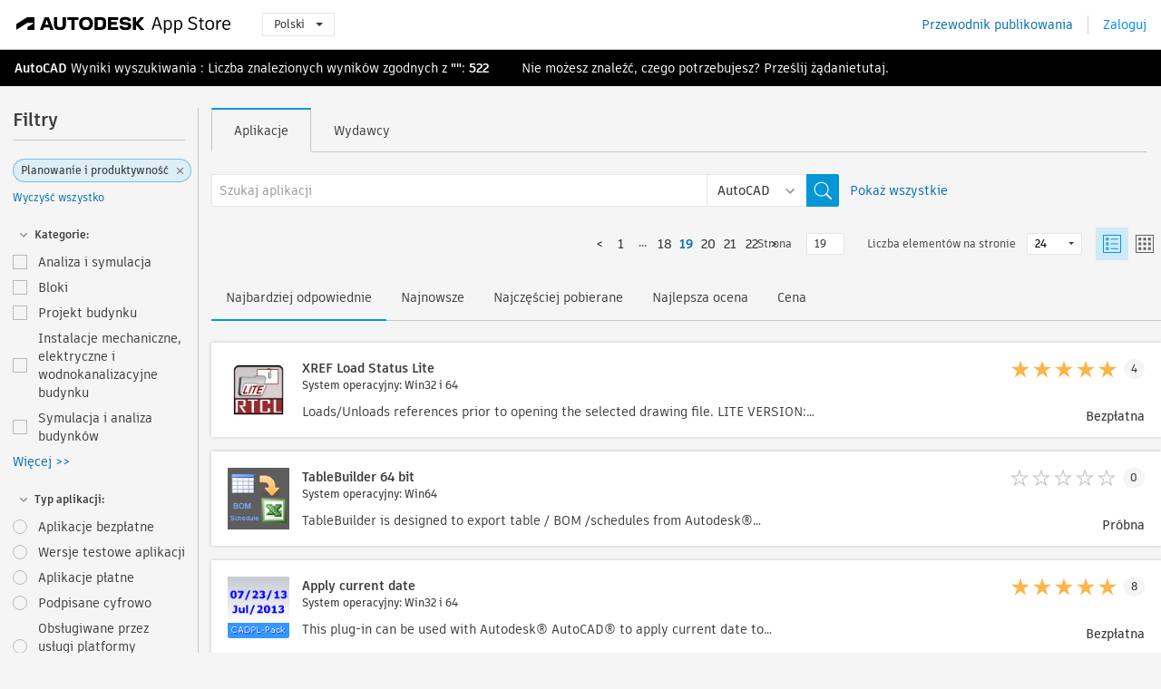

--- FILE ---
content_type: text/html; charset=utf-8
request_url: https://apps.autodesk.com/ACD/pl/List/Search?facet=__category%3A%3AScheduling+%26+Productivity&page=19
body_size: 17584
content:



<!DOCTYPE html>

<html lang="pl">
<head>
    <meta charset="utf-8">
    <meta http-equiv="X-UA-Compatible" content="IE=edge,chrome=1">

    <title>
    Scheduling & Productivity |  Wtyczka, dodatek, rozszerzenie dla AutoCAD | Autodesk App Store
</title>
    <meta name="description" content='
    Autodesk App Store to sklep i usługa sieci WWW firmy Autodesk, które ułatwiają wyszukiwanie i pobieranie wtyczek innych firm, innych towarzyszących aplikacji oraz treści i materiałów szkoleniowych dotyczących produktu AutoCAD. Umożliwia znalezienie najbardziej aktualnych aplikacji do produktu AutoCAD.
'>
    <meta name="keywords" content='
    sklep z aplikacjami Autodesk, Autodesk App Store, Autodesk Exchange Apps, Autodesk Apps, oprogramowanie Autodesk, wtyczka, wtyczki, dodatek, dodatki AutoCAD, System.Collections.Generic.Dictionary`2[System.String,System.String], System.Collections.Generic.Dictionary`2[System.String,System.String], System.Collections.Generic.Dictionary`2[System.String,System.String], System.Collections.Generic.Dictionary`2[System.String,System.String], System.Collections.Generic.Dictionary`2[System.String,System.String], System.Collections.Generic.Dictionary`2[System.String,System.String], System.Collections.Generic.Dictionary`2[System.String,System.String], System.Collections.Generic.Dictionary`2[System.String,System.String], System.Collections.Generic.Dictionary`2[System.String,System.String], System.Collections.Generic.Dictionary`2[System.String,System.String], System.Collections.Generic.Dictionary`2[System.String,System.String], System.Collections.Generic.Dictionary`2[System.String,System.String], System.Collections.Generic.Dictionary`2[System.String,System.String]
'>

    <meta name="author" content="">
    <meta name="viewport" content="width=1032, minimum-scale=0.65, maximum-scale=1.0">



<script>
    var analytics_id;
    var subscription_category;

    var bannedCountry = false;



    var getUrl = window.location;
    var baseUrl = getUrl.protocol + "//" + getUrl.host;


    fetch(baseUrl + '/api/Utils/ValidateCountry', {
        method: 'POST',
        headers: {
            'Content-Type': 'text/plain',
            'X-Requested-With': 'XMLHttpRequest'
        }
    })
        .then(response => response.text())
        .then(data => {
            bannedCountry = data;

            if (bannedCountry === 'False') {

                fetch(baseUrl + '/api/Utils/GetAnalyticsId', {
                    method: 'POST',
                    headers: {
                        'Content-Type': 'text/plain',
                        'X-Requested-With': 'XMLHttpRequest'
                    }
                })
                    .then(response => response.text())
                    .then(data => {
                        analytics_id = data;
                    })
                    .catch(error => {
                        console.error('An error occurred:', error);
                    });




                fetch(baseUrl + '/api/Utils/GetSubscriptionCategory', {
                    method: 'POST',
                    headers: {
                        'Content-Type': 'text/plain',
                        'X-Requested-With': 'XMLHttpRequest'
                    }
                })
                    .then(response => response.text())
                    .then(data => {
                        subscription_category = data;

                        if (!('pendo' in window)) {
                            window.pendo = { _q: [] };
                            for (const func_name of ['initialize', 'identify', 'updateOptions', 'pageLoad', 'track']) {
                                pendo[func_name] = function () {
                                    if (func_name === 'initialize') {
                                        pendo._q.unshift([func_name, ...arguments])
                                    } else {
                                        pendo._q.push([func_name, ...arguments])
                                    }
                                }
                            }
                        }

                        const language = document.cookie.split("; ").find((row) => row.startsWith("appLanguage="))?.split("=")[1];

                        pendo.initialize({
                            visitor: {
                                id: analytics_id,
                                role: (subscription_category === null || subscription_category.trim() === "") ? 'anonymous' : subscription_category,
                                appLanguage: language || 'en'
                            },
                            excludeAllText: true,
                        })

                    })
                    .catch(error => {
                        console.error('An error occurred:', error);
                    });
            }

        })
        .catch(error => {
            console.error('An error occurred:', error);
        });


    

</script>
<script async type="text/javascript" src="//tags.tiqcdn.com/utag/autodesk/apps/prod/utag.js"></script>



    <link rel="shortcut icon" href='https://s3.amazonaws.com/apps-build-content/appstore/1.0.0.157-PRODUCTION/Content/images/favicon.ico'>
        <link rel="stylesheet" href='https://s3.amazonaws.com/apps-build-content/appstore/1.0.0.157-PRODUCTION/Content/css/appstore-combined.min.css' />
    
    
    

</head>
<body>
    
    <div id="wrap" class="">
            <header id="header" class="header" role="navigation">
                <div class="header__navbar-container">
                    <div class="header__left-side --hide-from-pdf">
                        <div class="header__logo-wrapper">
                            <a class="header__logo-link" href="/pl" aria-label="Autodesk App Store" title="Autodesk App Store"></a>
                        </div>
                        <div class="header__language-wrapper --hide-from-pdf">

<div class="btn-group language-changer">
    <button type="button" class="btn btn-default dropdown-toggle" data-toggle="dropdown">
        Polski
        <span class="caret"></span>
    </button>
    <ul class="dropdown-menu" role="menu">
            <li data-language="cs" class="lang-selectable">
                <a>Čeština</a>
            </li>
            <li data-language="de" class="lang-selectable">
                <a>Deutsch</a>
            </li>
            <li data-language="fr" class="lang-selectable">
                <a>Fran&#231;ais</a>
            </li>
            <li data-language="en" class="lang-selectable">
                <a>English</a>
            </li>
            <li data-language="es" class="lang-selectable">
                <a>Espa&#241;ol</a>
            </li>
            <li data-language="hu" class="lang-selectable">
                <a>Magyar</a>
            </li>
            <li data-language="it" class="lang-selectable">
                <a>Italiano</a>
            </li>
            <li data-language="ja" class="lang-selectable">
                <a>日本語</a>
            </li>
            <li data-language="ko" class="lang-selectable">
                <a>한국어</a>
            </li>
            <li data-language="pl" class="hover">
                <a>Polski</a>
            </li>
            <li data-language="pt" class="lang-selectable">
                <a>Portugu&#234;s</a>
            </li>
            <li data-language="ru" class="lang-selectable">
                <a>Русский</a>
            </li>
            <li data-language="zh-CN" class="lang-selectable">
                <a>简体中文</a>
            </li>
            <li data-language="zh-TW" class="lang-selectable">
                <a>繁體中文</a>
            </li>
    </ul>
    
</div>                        </div>
                    </div>

                    <div class="header__right-side --hide-from-pdf">


<div class="collapse navbar-collapse pull-right login-panel" id="bs-example-navbar-collapse-l">
    <ul class="nav navbar-nav navbar-right">
        <li>
            <a href="https://damassets.autodesk.net/content/dam/autodesk/www/pdfs/app-store-getting-started-guide.pdf" target="_blank">Przewodnik publikowania</a>
        </li>

            <!--<li>
                <nav class="user-panel">-->
                        <!--<a id="get_started_button" data-autostart="false" tabindex="0" role="button"
                              data-href='/Authentication/AuthenticationOauth2?returnUrl=%2Fiframe_return.htm%3Fgoto%3Dhttps%253a%252f%252fapps.autodesk.com%253a443%252fACD%252fpl%252fList%252fSearch%253ffacet%253d__category%25253A%25253AScheduling%252b%252526%252bProductivity%2526page%253d19&amp;isImmediate=false&amp;response_type=id_token&amp;response_mode=form_post&amp;client_id=bVmKFjCVzGk3Gp0A0c4VQd3TBNAbAYj2&amp;redirect_uri=http%3A%2F%2Fappstore-local.autodesk.com%3A1820%2FAuthentication%2FAuthenticationOauth2&amp;scope=openid&amp;nonce=12321321&amp;state=12321321&amp;prompt=login'>
                            Zaloguj
                        </a>-->
                <!--</nav>
            </li>-->
            <li>
                <nav class="user-panel">
                    <ul>


                        <a href="/Authentication/AuthenticationOauth2?returnUrl=%2Fiframe_return.htm%3Fgoto%3Dhttps%253a%252f%252fapps.autodesk.com%253a443%252fACD%252fpl%252fList%252fSearch%253ffacet%253d__category%25253A%25253AScheduling%252b%252526%252bProductivity%2526page%253d19&amp;isImmediate=false&amp;response_type=id_token&amp;response_mode=form_post&amp;client_id=bVmKFjCVzGk3Gp0A0c4VQd3TBNAbAYj2&amp;redirect_uri=http%3A%2F%2Fappstore-local.autodesk.com%3A1820%2FAuthentication%2FAuthenticationOauth2&amp;scope=openid&amp;nonce=12321321&amp;state=12321321">
                            Zaloguj
                        </a>

                    </ul>
                </nav>
            </li>
    </ul>
</div>                    </div>
                </div>
            </header>

        

        







<!-- new layout -->
<div id="main" class="search-page search-main " style="width:100%;">
    <div>
        <div class="overview-title horizontal-container">
            <div>
                                <a href="/ACD/pl/Home/Index">AutoCAD</a>
                            <span class="breadcrumb-divider"></span>
                            <span class="last">Wyniki wyszukiwania</span>
                <span>: Liczba znalezionych wyników zgodnych z <span class='emphasized'>""</span>: <span class='emphasized'>522</span></span>
                <span class="message-with-link">Nie możesz znaleźć, czego potrzebujesz? Prześlij żądanie<a target="_blank" href="https://damassets.autodesk.net/content/dam/autodesk/www/pdfs/app-store-getting-started-guide.pdf">tutaj</a>.</span>
            </div>
        </div>
    </div>
    <div class="main-middle-content">
        <div class="filter-catalog-container left-mainmiddlecontent">
            <div class="filter-catalog-title">
                <span>Filtry</span>
            </div>
                <div class="filter-tag-input" data-selectedfilters="{&quot;__category::Scheduling &amp; Productivity&quot;:&quot;Planowanie i produktywność&quot;}">
                    <input type="text" id="tags-input" class="hidden" data-role="tagsinput" />
                    <a id="clear-all-tags" data-link="__cancelAllFilters">Wyczyść wszystko</a>
                </div>

<div class="filter-catalog-subcont">
    <div class="filter-catalog">
        <div class="filter-title">
            <label class="btn expanded"></label>
            <label class="btn collapsed" style="display: none;"></label>
            <span>Kategorie: </span>
        </div>
        <div class="checkbox-container">


                <div class="filter-catalog-item ">
                    <label>
                        <input id="__category::Analysis &amp; Simulation" class="btn-ga-click" ga-category="filter" ga-action="__category" ga-label="Analysis &amp; Simulation" data-link="__category::Analysis &amp; Simulation" type="checkbox" name="__category" title="Analiza i symulacja"  />
                        <span>Analiza i symulacja</span>
                    </label>
                </div>
                <div class="filter-catalog-item ">
                    <label>
                        <input id="__category::Blocks" class="btn-ga-click" ga-category="filter" ga-action="__category" ga-label="Blocks" data-link="__category::Blocks" type="checkbox" name="__category" title="Bloki"  />
                        <span>Bloki</span>
                    </label>
                </div>
                <div class="filter-catalog-item ">
                    <label>
                        <input id="__category::Building Design" class="btn-ga-click" ga-category="filter" ga-action="__category" ga-label="Building Design" data-link="__category::Building Design" type="checkbox" name="__category" title="Projekt budynku"  />
                        <span>Projekt budynku</span>
                    </label>
                </div>
                <div class="filter-catalog-item ">
                    <label>
                        <input id="__category::Building MEP" class="btn-ga-click" ga-category="filter" ga-action="__category" ga-label="Building MEP" data-link="__category::Building MEP" type="checkbox" name="__category" title="Instalacje mechaniczne, elektryczne i wodnokanalizacyjne budynku"  />
                        <span>Instalacje mechaniczne, elektryczne i wodnokanalizacyjne budynku</span>
                    </label>
                </div>
                <div class="filter-catalog-item ">
                    <label>
                        <input id="__category::Building Simulation &amp; Analysis" class="btn-ga-click" ga-category="filter" ga-action="__category" ga-label="Building Simulation &amp; Analysis" data-link="__category::Building Simulation &amp; Analysis" type="checkbox" name="__category" title="Symulacja i analiza budynk&#243;w"  />
                        <span>Symulacja i analiza budynk&#243;w</span>
                    </label>
                </div>
                <div class="more-catalog-div" style="display:none;">
                        <div class="filter-catalog-item">
                        <label>
                            <input id="__category::Civil" class="btn-ga-click" ga-category="filter" ga-action="__category" ga-label="Civil" data-link="__category::Civil" type="checkbox" name="__category" title="Inżynieria lądowa"  />
                            <span>Inżynieria lądowa</span>
                        </label>
                        </div>
                        <div class="filter-catalog-item">
                        <label>
                            <input id="__category::Construction" class="btn-ga-click" ga-category="filter" ga-action="__category" ga-label="Construction" data-link="__category::Construction" type="checkbox" name="__category" title="Konstrukcja"  />
                            <span>Konstrukcja</span>
                        </label>
                        </div>
                        <div class="filter-catalog-item">
                        <label>
                            <input id="__category::Counting" class="btn-ga-click" ga-category="filter" ga-action="__category" ga-label="Counting" data-link="__category::Counting" type="checkbox" name="__category" title="Liczenie"  />
                            <span>Liczenie</span>
                        </label>
                        </div>
                        <div class="filter-catalog-item">
                        <label>
                            <input id="__category::Diagramming" class="btn-ga-click" ga-category="filter" ga-action="__category" ga-label="Diagramming" data-link="__category::Diagramming" type="checkbox" name="__category" title="Tworzenie schemat&#243;w"  />
                            <span>Tworzenie schemat&#243;w</span>
                        </label>
                        </div>
                        <div class="filter-catalog-item">
                        <label>
                            <input id="__category::Electrical/Electronics" class="btn-ga-click" ga-category="filter" ga-action="__category" ga-label="Electrical/Electronics" data-link="__category::Electrical/Electronics" type="checkbox" name="__category" title="Elektryka/elektronika"  />
                            <span>Elektryka/elektronika</span>
                        </label>
                        </div>
                        <div class="filter-catalog-item">
                        <label>
                            <input id="__category::Estimating" class="btn-ga-click" ga-category="filter" ga-action="__category" ga-label="Estimating" data-link="__category::Estimating" type="checkbox" name="__category" title="Szacowanie"  />
                            <span>Szacowanie</span>
                        </label>
                        </div>
                        <div class="filter-catalog-item">
                        <label>
                            <input id="__category::Facility Management" class="btn-ga-click" ga-category="filter" ga-action="__category" ga-label="Facility Management" data-link="__category::Facility Management" type="checkbox" name="__category" title="Zarządzanie obiektem"  />
                            <span>Zarządzanie obiektem</span>
                        </label>
                        </div>
                        <div class="filter-catalog-item">
                        <label>
                            <input id="__category::Fonts" class="btn-ga-click" ga-category="filter" ga-action="__category" ga-label="Fonts" data-link="__category::Fonts" type="checkbox" name="__category" title="Czcionki"  />
                            <span>Czcionki</span>
                        </label>
                        </div>
                        <div class="filter-catalog-item">
                        <label>
                            <input id="__category::Hatches" class="btn-ga-click" ga-category="filter" ga-action="__category" ga-label="Hatches" data-link="__category::Hatches" type="checkbox" name="__category" title="Kreskowanie"  />
                            <span>Kreskowanie</span>
                        </label>
                        </div>
                        <div class="filter-catalog-item">
                        <label>
                            <input id="__category::Interior Design" class="btn-ga-click" ga-category="filter" ga-action="__category" ga-label="Interior Design" data-link="__category::Interior Design" type="checkbox" name="__category" title="Projekt wnętrz"  />
                            <span>Projekt wnętrz</span>
                        </label>
                        </div>
                        <div class="filter-catalog-item">
                        <label>
                            <input id="__category::Landscape" class="btn-ga-click" ga-category="filter" ga-action="__category" ga-label="Landscape" data-link="__category::Landscape" type="checkbox" name="__category" title="Zagospodarowanie terenu"  />
                            <span>Zagospodarowanie terenu</span>
                        </label>
                        </div>
                        <div class="filter-catalog-item">
                        <label>
                            <input id="__category::Learning" class="btn-ga-click" ga-category="filter" ga-action="__category" ga-label="Learning" data-link="__category::Learning" type="checkbox" name="__category" title="Szkolenie"  />
                            <span>Szkolenie</span>
                        </label>
                        </div>
                        <div class="filter-catalog-item">
                        <label>
                            <input id="__category::Linetypes" class="btn-ga-click" ga-category="filter" ga-action="__category" ga-label="Linetypes" data-link="__category::Linetypes" type="checkbox" name="__category" title="Rodzaje linii"  />
                            <span>Rodzaje linii</span>
                        </label>
                        </div>
                        <div class="filter-catalog-item">
                        <label>
                            <input id="__category::Mapping" class="btn-ga-click" ga-category="filter" ga-action="__category" ga-label="Mapping" data-link="__category::Mapping" type="checkbox" name="__category" title="Mapowanie"  />
                            <span>Mapowanie</span>
                        </label>
                        </div>
                        <div class="filter-catalog-item">
                        <label>
                            <input id="__category::Materials" class="btn-ga-click" ga-category="filter" ga-action="__category" ga-label="Materials" data-link="__category::Materials" type="checkbox" name="__category" title="Materiały"  />
                            <span>Materiały</span>
                        </label>
                        </div>
                        <div class="filter-catalog-item">
                        <label>
                            <input id="__category::Mechanical Design" class="btn-ga-click" ga-category="filter" ga-action="__category" ga-label="Mechanical Design" data-link="__category::Mechanical Design" type="checkbox" name="__category" title="Projekt mechaniczny"  />
                            <span>Projekt mechaniczny</span>
                        </label>
                        </div>
                        <div class="filter-catalog-item">
                        <label>
                            <input id="__category::Mechanical Simulation &amp; Analysis" class="btn-ga-click" ga-category="filter" ga-action="__category" ga-label="Mechanical Simulation &amp; Analysis" data-link="__category::Mechanical Simulation &amp; Analysis" type="checkbox" name="__category" title="Symulacja i analiza mechaniczna"  />
                            <span>Symulacja i analiza mechaniczna</span>
                        </label>
                        </div>
                        <div class="filter-catalog-item">
                        <label>
                            <input id="__category::Scheduling &amp; Productivity" class="btn-ga-click" ga-category="filter" ga-action="__category" ga-label="Scheduling &amp; Productivity" data-link="__category::Scheduling &amp; Productivity" type="checkbox" name="__category" title="Planowanie i produktywność"  />
                            <span>Planowanie i produktywność</span>
                        </label>
                        </div>
                        <div class="filter-catalog-item">
                        <label>
                            <input id="__category::Schematics" class="btn-ga-click" ga-category="filter" ga-action="__category" ga-label="Schematics" data-link="__category::Schematics" type="checkbox" name="__category" title="Schematy"  />
                            <span>Schematy</span>
                        </label>
                        </div>
                        <div class="filter-catalog-item">
                        <label>
                            <input id="__category::Structural" class="btn-ga-click" ga-category="filter" ga-action="__category" ga-label="Structural" data-link="__category::Structural" type="checkbox" name="__category" title="Konstrukcyjne"  />
                            <span>Konstrukcyjne</span>
                        </label>
                        </div>
                        <div class="filter-catalog-item">
                        <label>
                            <input id="__category::Survey" class="btn-ga-click" ga-category="filter" ga-action="__category" ga-label="Survey" data-link="__category::Survey" type="checkbox" name="__category" title="Pomiary"  />
                            <span>Pomiary</span>
                        </label>
                        </div>
                        <div class="filter-catalog-item">
                        <label>
                            <input id="__category::Translator" class="btn-ga-click" ga-category="filter" ga-action="__category" ga-label="Translator" data-link="__category::Translator" type="checkbox" name="__category" title="Konwerter"  />
                            <span>Konwerter</span>
                        </label>
                        </div>
                </div>
                <div class="filter-catalog-show-more-wrapper">
                    <a class="filter-catalog-show-more" data-less="&lt;&lt; Mniej" data-more="Więcej &gt;&gt;">Więcej >></a>
                </div>
        </div>

    </div>
</div>
<div class="filter-catalog-subcont">
    <div class="filter-catalog">
        <div class="filter-title">
            <label class="btn expanded"></label>
            <label class="btn collapsed" style="display: none;"></label>
            <span>Typ aplikacji: </span>
        </div>
        <div class="checkbox-container">


                <div class="filter-catalog-item ">
                    <label>
                        <input id="__pricetype::FREE" class="btn-ga-click" ga-category="filter" ga-action="__custom" ga-label="FREE" data-link="__pricetype::FREE" type="radio" name="__custom" title="Aplikacje bezpłatne"  />
                        <span>Aplikacje bezpłatne</span>
                    </label>
                </div>
                <div class="filter-catalog-item ">
                    <label>
                        <input id="__pricetype::TRIAL" class="btn-ga-click" ga-category="filter" ga-action="__custom" ga-label="TRIAL" data-link="__pricetype::TRIAL" type="radio" name="__custom" title="Wersje testowe aplikacji"  />
                        <span>Wersje testowe aplikacji</span>
                    </label>
                </div>
                <div class="filter-catalog-item ">
                    <label>
                        <input id="__pricetype::PAID" class="btn-ga-click" ga-category="filter" ga-action="__custom" ga-label="PAID" data-link="__pricetype::PAID" type="radio" name="__custom" title="Aplikacje płatne"  />
                        <span>Aplikacje płatne</span>
                    </label>
                </div>
                <div class="filter-catalog-item ">
                    <label>
                        <input id="__custom::DigitalSignature" class="btn-ga-click" ga-category="filter" ga-action="__custom" ga-label="DigitalSignature" data-link="__custom::DigitalSignature" type="radio" name="__custom" title="Podpisane cyfrowo"  />
                        <span>Podpisane cyfrowo</span>
                    </label>
                </div>
                <div class="filter-catalog-item ">
                    <label>
                        <input id="__custom::PoweredByAutodeskForge" class="btn-ga-click" ga-category="filter" ga-action="__custom" ga-label="PoweredByAutodeskForge" data-link="__custom::PoweredByAutodeskForge" type="radio" name="__custom" title="Obsługiwane przez usługi platformy Autodesk"  />
                        <span>Obsługiwane przez usługi platformy Autodesk</span>
                    </label>
                </div>
                <div class="more-catalog-div" style="display:none;">
                        <div class="filter-catalog-item">
                        <label>
                            <input id="__custom::_subscriberOnlyApps" class="btn-ga-click" ga-category="filter" ga-action="__custom" ga-label="_subscriberOnlyApps" data-link="__custom::_subscriberOnlyApps" type="radio" name="__custom" title="Aplikacje tylko dla subskrybent&#243;w"  />
                            <span>Aplikacje tylko dla subskrybent&#243;w</span>
                        </label>
                        </div>
                </div>
                <div class="filter-catalog-show-more-wrapper">
                    <a class="filter-catalog-show-more" data-less="&lt;&lt; Mniej" data-more="Więcej &gt;&gt;">Więcej >></a>
                </div>
        </div>

    </div>
</div>
<div class="filter-catalog-subcont">
    <div class="filter-catalog">
        <div class="filter-title">
            <label class="btn expanded"></label>
            <label class="btn collapsed" style="display: none;"></label>
            <span>Wersja: </span>
        </div>
        <div class="checkbox-container">


                <div class="filter-catalog-item ">
                    <label>
                        <input id="__version::2026" class="btn-ga-click" ga-category="filter" ga-action="__version" ga-label="2026" data-link="__version::2026" type="radio" name="__version" title="2026"  />
                        <span>2026</span>
                    </label>
                </div>
                <div class="filter-catalog-item ">
                    <label>
                        <input id="__version::2025" class="btn-ga-click" ga-category="filter" ga-action="__version" ga-label="2025" data-link="__version::2025" type="radio" name="__version" title="2025"  />
                        <span>2025</span>
                    </label>
                </div>
                <div class="filter-catalog-item ">
                    <label>
                        <input id="__version::2024" class="btn-ga-click" ga-category="filter" ga-action="__version" ga-label="2024" data-link="__version::2024" type="radio" name="__version" title="2024"  />
                        <span>2024</span>
                    </label>
                </div>
                <div class="filter-catalog-item ">
                    <label>
                        <input id="__version::2023" class="btn-ga-click" ga-category="filter" ga-action="__version" ga-label="2023" data-link="__version::2023" type="radio" name="__version" title="2023"  />
                        <span>2023</span>
                    </label>
                </div>
                <div class="filter-catalog-item ">
                    <label>
                        <input id="__version::2022" class="btn-ga-click" ga-category="filter" ga-action="__version" ga-label="2022" data-link="__version::2022" type="radio" name="__version" title="2022"  />
                        <span>2022</span>
                    </label>
                </div>
                <div class="more-catalog-div" style="display:none;">
                        <div class="filter-catalog-item">
                        <label>
                            <input id="__version::2021" class="btn-ga-click" ga-category="filter" ga-action="__version" ga-label="2021" data-link="__version::2021" type="radio" name="__version" title="2021"  />
                            <span>2021</span>
                        </label>
                        </div>
                </div>
                <div class="filter-catalog-show-more-wrapper">
                    <a class="filter-catalog-show-more" data-less="&lt;&lt; Mniej" data-more="Więcej &gt;&gt;">Więcej >></a>
                </div>
        </div>

    </div>
</div>
<div class="filter-catalog-subcont">
    <div class="filter-catalog">
        <div class="filter-title">
            <label class="btn expanded"></label>
            <label class="btn collapsed" style="display: none;"></label>
            <span>System operacyjny: </span>
        </div>
        <div class="checkbox-container">


                <div class="filter-catalog-item ">
                    <label>
                        <input id="__os::Win32_64" class="btn-ga-click" ga-category="filter" ga-action="__os" ga-label="Win32_64" data-link="__os::Win32_64" type="radio" name="__os" title="Windows"  />
                        <span>Windows</span>
                    </label>
                </div>
                <div class="filter-catalog-item ">
                    <label>
                        <input id="__os::Mac" class="btn-ga-click" ga-category="filter" ga-action="__os" ga-label="Mac" data-link="__os::Mac" type="radio" name="__os" title="Mac OS"  />
                        <span>Mac OS</span>
                    </label>
                </div>
                <div class="filter-catalog-item ">
                    <label>
                        <input id="__os::Linux" class="btn-ga-click" ga-category="filter" ga-action="__os" ga-label="Linux" data-link="__os::Linux" type="radio" name="__os" title="Linux"  />
                        <span>Linux</span>
                    </label>
                </div>
        </div>

    </div>
</div>
<div class="filter-catalog-subcont">
    <div class="filter-catalog">
        <div class="filter-title">
            <label class="btn expanded"></label>
            <label class="btn collapsed" style="display: none;"></label>
            <span>Język: </span>
        </div>
        <div class="checkbox-container">


                <div class="filter-catalog-item ">
                    <label>
                        <input id="__language::pl" class="btn-ga-click" ga-category="filter" ga-action="__language" ga-label="pl" data-link="__language::pl" type="radio" name="__language" title="Pokaż tylko aplikacje w wersji językowej: Polski (Polish)"  />
                        <span>Pokaż tylko aplikacje w wersji językowej: Polski (Polish)</span>
                    </label>
                </div>
        </div>

    </div>
</div>
            <div class="filter-signup-box-wrapper promo-card promo-card--sidebar ad-hide">
                <a class="promo-card__link promo-card__link--sidebar-icon btn-ga-click"
                   href="https://servicesmarketplace.autodesk.com/?utm_source=adskAppStore&utm_medium=referral&utm_campaign=launch-oct&utm_term=search"
                   ga-category="Others"
                   ga-action="DeveloperBTNClick">
                    <h2 class="promo-card__title">Wynajmij konsultant&#243;w</h2>
                    <p class="promo-card__description">Od szkoleń internetowych po dostosowanie oprogramowania do potrzeb użytkownik&#243;w — znajdź najlepszych konsultant&#243;w w witrynie Services Marketplace firmy Autodesk. Kliknij, aby przeglądać dostawc&#243;w.</p>
                </a>
            </div>
        </div>

      <div class="right-mainmiddlecontent">
              <div id="search-plugin">


<div class="search-type-area">
    <label id="search-apps-placeholder-hint" hidden="hidden">Szukaj aplikacji</label>
    <label id="search-publishers-placeholder-hint" hidden="hidden">Szukaj wydawc&#243;w</label>

        <span class="search-type search-type-hightlighted" id="search-apps">Aplikacje</span>
        <span class="search-type search-type-unhightlighted" id="search-publishers">Wydawcy</span>
</div>

<div class="search-form-wrapper">
    <form id="search-form" class="normal-search List" name="search-form" action="/ACD/pl/List/Search" method="get">
        <input type="hidden" name="isAppSearch" value="True" />
        <div id="search">
            <div class="search-wrapper">
                <div class="search-form-content">
                    <div class="nav-right">
                        <div class="nav-search-scope">
                            <div class="nav-search-facade" data-value="search-alias=aps">
                                AutoCAD<span class="caret"></span>
                            </div>
                            <select name="searchboxstore" id="search-box-store-selector" class="search-box-store-selector">
                                        <option value="All" >Wszystkie aplikacje</option>
                                        <option value="ACD" selected=&quot;selected&quot;>AutoCAD</option>
                                        <option value="RVT" >Revit</option>
                                        <option value="BIM360" >ACC &amp; BIM360</option>
                                        <option value="FORMIT" >FormIt</option>
                                        <option value="SPCMKR" >Forma</option>
                                        <option value="INVNTOR" >Inventor</option>
                                        <option value="FUSION" >Fusion</option>
                                        <option value="3DSMAX" >3ds Max</option>
                                        <option value="MAYA" >Maya</option>
                                        <option value="RSA" >Robot Structural Analysis</option>
                                        <option value="ADSTPR" >Autodesk Advance Steel</option>
                                        <option value="ARCH" >AutoCAD Architecture</option>
                                        <option value="CIV3D" >Autodesk Civil 3D</option>
                                        <option value="MEP" >AutoCAD MEP</option>
                                        <option value="AMECH" >AutoCAD Mechanical</option>
                                        <option value="MAP3D" >AutoCAD Map 3D</option>
                                        <option value="ACAD_E" >AutoCAD Electrical</option>
                                        <option value="PLNT3D" >AutoCAD Plant 3D</option>
                                        <option value="ALIAS" >Alias</option>
                                        <option value="NAVIS" >Navisworks</option>
                                        <option value="VLTC" >Vault</option>
                                        <option value="SCFD" >Simulation</option>
                            </select>
                        </div>
                        <div class="nav-search-submit">
                            <button class="search-form-submit nav-input" type="submit"></button>
                        </div>


                        <input id="facet" name="facet" type="hidden" value="__category::Scheduling &amp; Productivity" />
                        <input id="collection" name="collection" type="hidden" value="" />
                        <input id="sort" name="sort" type="hidden" value="" />
                    </div><!-- nav-right -->
                    <div class="nav-fill">
                        <div class="nav-search-field">
                            <input autocomplete="off" class="search-form-keyword" data-query="" id="query-term" name="query" placeholder="Szukaj aplikacji" size="45" type="text" value="" />
                            <input type="hidden" id="for-cache-search-str">
                            <ul id="search-suggestions-box" class="search-suggestions-box-ul" hidden="hidden"></ul>
                        </div>
                    </div>
                </div>
            </div>
        </div>
    </form>

        <div class="show-all-wrapper">
            <span class="show_all">Pokaż wszystkie</span>
        </div>
</div>
              </div>
              <div class="clear"></div>
              <div class="list-header">
                  

<div class="list-display-options horizontal-container">    
    <div class="page-navi">



  <ul class="pagination-content">
    
    <li class="prev first"><a href="/ACD/pl/List/Search?facet=__category%3A%3AScheduling+%26+Productivity&amp;page=18"><</a></li>
            <li class="pag  leftborder-pageitem"><a href='/ACD/pl/List/Search?facet=__category%3A%3AScheduling+%26+Productivity&amp;page=1' data-pageNum="1">1</a></li>
                <li class="beginning-dots dots leftborder-pageitem"><span>...</span></li>
                        <li style="display:none;" class="pag "><a href='#' data-pageNum="2">2</a></li>
                        <li style="display:none;" class="pag "><a href='#' data-pageNum="3">3</a></li>
                        <li style="display:none;" class="pag "><a href='#' data-pageNum="4">4</a></li>
                        <li style="display:none;" class="pag "><a href='#' data-pageNum="5">5</a></li>
                        <li style="display:none;" class="pag "><a href='#' data-pageNum="6">6</a></li>
                        <li style="display:none;" class="pag "><a href='#' data-pageNum="7">7</a></li>
                        <li style="display:none;" class="pag "><a href='#' data-pageNum="8">8</a></li>
                        <li style="display:none;" class="pag "><a href='#' data-pageNum="9">9</a></li>
                        <li style="display:none;" class="pag "><a href='#' data-pageNum="10">10</a></li>
                        <li style="display:none;" class="pag "><a href='#' data-pageNum="11">11</a></li>
                        <li style="display:none;" class="pag "><a href='#' data-pageNum="12">12</a></li>
                        <li style="display:none;" class="pag "><a href='#' data-pageNum="13">13</a></li>
                        <li style="display:none;" class="pag "><a href='#' data-pageNum="14">14</a></li>
                        <li style="display:none;" class="pag "><a href='#' data-pageNum="15">15</a></li>
                        <li style="display:none;" class="pag "><a href='#' data-pageNum="16">16</a></li>
                        <li style="display:none;" class="pag "><a href='#' data-pageNum="17">17</a></li>
                        <li class="pag  leftborder-pageitem"><a href='/ACD/pl/List/Search?facet=__category%3A%3AScheduling+%26+Productivity&amp;page=18' data-pagenum="18">18</a></li>
                        <li class="pag current bold leftborder-pageitem"><a href='/ACD/pl/List/Search?facet=__category%3A%3AScheduling+%26+Productivity&amp;page=19' data-pagenum="19">19</a></li>
                        <li class="pag  leftborder-pageitem"><a href='/ACD/pl/List/Search?facet=__category%3A%3AScheduling+%26+Productivity&amp;page=20' data-pagenum="20">20</a></li>
                        <li class="pag  leftborder-pageitem"><a href='/ACD/pl/List/Search?facet=__category%3A%3AScheduling+%26+Productivity&amp;page=21' data-pagenum="21">21</a></li>
                    <li style="display:none;" class="final-dots dots"><span>...</span></li>
            <li class="pag  leftborder-pageitem "><a href='/ACD/pl/List/Search?facet=__category%3A%3AScheduling+%26+Productivity&amp;page=22' data-pageNum="22">22</a></li>

    
        <li class="next last leftborder-pageitem"><a href="/ACD/pl/List/Search?facet=__category%3A%3AScheduling+%26+Productivity&amp;page=20">></a></li>
  </ul>
    </div>
        <div class="list-display-option-right">
            <div class="filter-bar-page-select-wrapper">
                <span>Strona</span>
                <input type="text"
                       value="19"
                       data-origin="19"
                       data-max="22" />
            </div>
                <div class="filter-bar-itemsPerPage-wrapper">
                    <span>Liczba element&#243;w na stronie</span>
                    <select class="dropdown">
                            <option selected>24</option>
                            <option >48</option>
                            <option >96</option>
                    </select>
                </div>
                <div class="view-selection">
                    <input type="radio" name="options" id="switch-list-view" value="list" checked>
                    <label class="btn switch-view switch-view--selected" for="switch-list-view">
                        <svg xmlns="http://www.w3.org/2000/svg" width="20" height="20" viewBox="0 0 20 20" fill="none" class="switch-list-view__icon switch-list-view__icon--selected">
                            <path fill-rule="evenodd" clip-rule="evenodd" d="M0 20V0H20V20H0ZM1.11108 18.9455H18.8889V1.05078H1.11108V18.9455ZM8.42114 14.7375H16.8422V15.7902H8.42114V14.7375ZM3.15796 3.15927V6.31716H6.31585V3.15927H3.15796ZM5.26308 5.26295H4.21045V4.21032H5.26308V5.26295ZM8.42114 4.21121H16.8422V5.26384H8.42114V4.21121ZM3.15796 8.42242V11.5803H6.31585V8.42242H3.15796ZM5.26308 10.5258H4.21045V9.4732H5.26308V10.5258ZM8.42114 9.47266H16.8422V10.5253H8.42114V9.47266ZM3.15796 13.6837V16.8416H6.31585V13.6837H3.15796ZM5.26308 15.7871H4.21045V14.7344H5.26308V15.7871Z" />
                        </svg>
                    </label>
                    <input type="radio" name="options" id="switch-tile-view" value="thumbnail" >
                    <label class="btn switch-view " for="switch-tile-view">
                        <svg xmlns="http://www.w3.org/2000/svg" width="20" height="20" viewBox="0 0 20 20" fill="none" class="switch-list-view__icon ">
                            <path opacity="0.8" fill-rule="evenodd" clip-rule="evenodd" d="M0 0V20H20V0H0ZM18.8889 18.9455H1.11108V1.05078H18.8889V18.9455ZM3.15796 6.31716V3.15927H6.31586V6.31716H3.15796ZM3.15796 8.42242V11.5803H6.31586V8.42242H3.15796ZM3.15796 16.8416V13.6837H6.31586V16.8416H3.15796ZM8.42114 3.15927V6.31716H11.579V3.15927H8.42114ZM13.6843 6.31716V3.15927H16.8422V6.31716H13.6843ZM8.42114 8.42242V11.5803H11.579V8.42242H8.42114ZM13.6843 11.5803V8.42242H16.8422V11.5803H13.6843ZM8.42114 13.6837V16.8416H11.579V13.6837H8.42114ZM13.6843 16.8416V13.6837H16.8422V16.8416H13.6843Z" />
                        </svg>
                    </label>
                </div>
        </div>
</div>
    <div class="list-display-option-left">

<div class="sort-option">

        <span class="sort-common sort-hightlighted sort-ga-click" id="sort-by-most-relevant" ga-label="Relevance">Najbardziej odpowiednie</span>

        <span class="sort-common sort-unhightlighted sort-ga-click" id="sort-by-date" ga-label="Latest">Najnowsze</span>

        <span class="sort-common sort-unhightlighted sort-ga-click" id="sort-by-download-count" ga-label="Downloads">Najczęściej pobierane</span>

        <span class="sort-common sort-unhightlighted sort-ga-click" id="sort-by-rating" ga-label="Rating">Najlepsza ocena</span>

        <span class="sort-common sort-unhightlighted sort-ga-click" id="sort-by-price" ga-label="Price">Cena</span>
</div>    </div>

              </div>
              <div class="search-results">
                  <div id="result-list-new-wrapper">


<!--top brief-->
    <!--top pagination-->
    <!--thumbnail view and list view change by setting ul's class: apps-list-big and apps-list -->
<ul class="apps-list-big inline-container" id="result-list" data-pages="22" data-currPage="19">
                <li class="full-card">
                    <a class="full-card__link" ga-appname="List--XREF Load Status Lite" href="/ACD/pl/Detail/Index?id=7816784695458643498&amp;appLang=en&amp;os=Win32_64">
                        <div class="full-card__left-wrapper">
                            <div class="full-card__image-wrapper">
                                <img class="full-card__image" src="https://autodesk-exchange-apps-v-1-5-staging.s3.amazonaws.com/data/content/files/images/22SPPLFQU42A/appstore.exchange.autodesk.com:xrefloadstatus:en/resized_8d664f93-242b-4f83-aed5-21f0a661546b_.png?AWSAccessKeyId=AKIAWQAA5ADROJBNX5E4&amp;Expires=1770198497&amp;response-content-disposition=inline&amp;response-content-type=image%2Fpng&amp;Signature=ck3QPv3EohM24ZG3FYMasZnJFt0%3D" alt="" />
                            </div>
                            <div class="full-card__info-wrapper">
                                <div class="full-card__title-wrapper">
                                    <h5 class="full-card__title">XREF Load Status Lite</h5>
                                        <div class="full-card__sub-title">System operacyjny: Win32 i 64</div>
                                </div>
                                <div class="full-card__description-wrapper">
                                    <p class="full-card__description">Loads/Unloads references prior to opening the selected drawing file. LITE VERSION: Only supports 5 references per drawing and 1 nested reference tracking.</p>
                                </div>
                            </div>



                        </div>
                        <div class="full-card__right-wrapper">

                            <div class="full-card__ratings-wrapper">


                                <div class="full-card__ratings">
<input id="rating" name="rating" type="hidden" value="5" />
<div class="card__rating card__rating--small">
  <div class="star-rating-control">
          <div class="star-on star-rating"></div>
          <div class="star-on star-rating"></div>
          <div class="star-on star-rating"></div>
          <div class="star-on star-rating"></div>
          <div class="star-on star-rating"></div>
  </div>
</div>                                    <div class="full-card__review-count">4</div>
                                </div>
                            </div>
                            <div class="full-card__price-wrapper">

<div class="s-price-cont ">

        <span class="price">Bezpłatna</span>
</div>                            </div>
                        </div>

                    </a>
                </li>
                <li class="full-card">
                    <a class="full-card__link" ga-appname="List--TableBuilder 64 bit" href="/ACD/pl/Detail/Index?id=1792677278688065655&amp;appLang=en&amp;os=Win64">
                        <div class="full-card__left-wrapper">
                            <div class="full-card__image-wrapper">
                                <img class="full-card__image" src="https://autodesk-exchange-apps-v-1-5-staging.s3.amazonaws.com/data/content/files/images/200809200449441/1792677278688065655/resized_096f4700-c63d-4988-b0f5-248678ce0702_.png?AWSAccessKeyId=AKIAWQAA5ADROJBNX5E4&amp;Expires=1770189643&amp;response-content-disposition=inline&amp;response-content-type=image%2Fpng&amp;Signature=47ZmTaNPeF6XekYxm4hpn3C9QM4%3D" alt="" />
                            </div>
                            <div class="full-card__info-wrapper">
                                <div class="full-card__title-wrapper">
                                    <h5 class="full-card__title">TableBuilder 64 bit</h5>
                                        <div class="full-card__sub-title">System operacyjny: Win64</div>
                                </div>
                                <div class="full-card__description-wrapper">
                                    <p class="full-card__description">TableBuilder is designed to export table / BOM /schedules from Autodesk&#174; AutoCAD&#174; to Excel.</p>
                                </div>
                            </div>



                        </div>
                        <div class="full-card__right-wrapper">

                            <div class="full-card__ratings-wrapper">


                                <div class="full-card__ratings">
<input id="rating" name="rating" type="hidden" value="0" />
<div class="card__rating card__rating--small">
  <div class="star-rating-control">
          <div class="star-off star-rating"></div>
          <div class="star-off star-rating"></div>
          <div class="star-off star-rating"></div>
          <div class="star-off star-rating"></div>
          <div class="star-off star-rating"></div>
  </div>
</div>                                    <div class="full-card__review-count">0</div>
                                </div>
                            </div>
                            <div class="full-card__price-wrapper">

<div class="s-price-cont ">

        <span class="price">Pr&#243;bna</span>
</div>                            </div>
                        </div>

                    </a>
                </li>
                <li class="full-card">
                    <a class="full-card__link" ga-appname="List--Apply current date" href="/ACD/pl/Detail/Index?id=5389778018590636442&amp;appLang=en&amp;os=Win32_64">
                        <div class="full-card__left-wrapper">
                            <div class="full-card__image-wrapper">
                                <img class="full-card__image" src="https://autodesk-exchange-apps-v-1-5-staging.s3.amazonaws.com/data/content/files/images/200905200642605/APPbe3d8dfc389048489863353f11a05efe/resized_2e2f1e1d-d551-4466-a00c-c351e68f54d1_ADA.png?AWSAccessKeyId=AKIAWQAA5ADROJBNX5E4&amp;Expires=1770172563&amp;response-content-disposition=inline&amp;response-content-type=image%2Fpng&amp;Signature=xCkyYGWqQFbbOfh1xvEl91uzbs8%3D" alt="" />
                            </div>
                            <div class="full-card__info-wrapper">
                                <div class="full-card__title-wrapper">
                                    <h5 class="full-card__title">Apply current date</h5>
                                        <div class="full-card__sub-title">System operacyjny: Win32 i 64</div>
                                </div>
                                <div class="full-card__description-wrapper">
                                    <p class="full-card__description">This plug-in can be used with Autodesk&#174; AutoCAD&#174; to apply current date to attribute, multiline text or text objects.</p>
                                </div>
                            </div>



                        </div>
                        <div class="full-card__right-wrapper">

                            <div class="full-card__ratings-wrapper">


                                <div class="full-card__ratings">
<input id="rating" name="rating" type="hidden" value="4,38" />
<div class="card__rating card__rating--small">
  <div class="star-rating-control">
          <div class="star-on star-rating"></div>
          <div class="star-on star-rating"></div>
          <div class="star-on star-rating"></div>
          <div class="star-on star-rating"></div>
          <div class="star-on star-rating"></div>
  </div>
</div>                                    <div class="full-card__review-count">8</div>
                                </div>
                            </div>
                            <div class="full-card__price-wrapper">

<div class="s-price-cont ">

        <span class="price">Bezpłatna</span>
</div>                            </div>
                        </div>

                    </a>
                </li>
                <li class="full-card">
                    <a class="full-card__link" ga-appname="List--Break Dimensions" href="/ACD/pl/Detail/Index?id=5757046591674402509&amp;appLang=en&amp;os=Win32_64">
                        <div class="full-card__left-wrapper">
                            <div class="full-card__image-wrapper">
                                <img class="full-card__image" src="https://autodesk-exchange-apps-v-1-5-staging.s3.amazonaws.com/data/content/files/images/4FZFKFH79YFA/5757046591674402509/resized_bc64c24d-0a23-4ef0-b5ec-fcafdd613202_.png?AWSAccessKeyId=AKIAWQAA5ADROJBNX5E4&amp;Expires=1769872340&amp;response-content-disposition=inline&amp;response-content-type=image%2Fpng&amp;Signature=qMn%2Fq%2BBGceYAfAeltKHbEKl8x5I%3D" alt="" />
                            </div>
                            <div class="full-card__info-wrapper">
                                <div class="full-card__title-wrapper">
                                    <h5 class="full-card__title">Break Dimensions</h5>
                                        <div class="full-card__sub-title">System operacyjny: Win32 i 64</div>
                                </div>
                                <div class="full-card__description-wrapper">
                                    <p class="full-card__description">Breaks the selected dimensions by the specified points</p>
                                </div>
                            </div>



                        </div>
                        <div class="full-card__right-wrapper">

                            <div class="full-card__ratings-wrapper">


                                <div class="full-card__ratings">
<input id="rating" name="rating" type="hidden" value="5" />
<div class="card__rating card__rating--small">
  <div class="star-rating-control">
          <div class="star-on star-rating"></div>
          <div class="star-on star-rating"></div>
          <div class="star-on star-rating"></div>
          <div class="star-on star-rating"></div>
          <div class="star-on star-rating"></div>
  </div>
</div>                                    <div class="full-card__review-count">4</div>
                                </div>
                            </div>
                            <div class="full-card__price-wrapper">

<div class="s-price-cont ">

        <span class="price">USD 10,00</span>
</div>                            </div>
                        </div>

                    </a>
                </li>
                <li class="full-card">
                    <a class="full-card__link" ga-appname="List--Xref Tools Extra" href="/ACD/pl/Detail/Index?id=6784178835292008697&amp;appLang=en&amp;os=Win32_64">
                        <div class="full-card__left-wrapper">
                            <div class="full-card__image-wrapper">
                                <img class="full-card__image" src="https://autodesk-exchange-apps-v-1-5-staging.s3.amazonaws.com/data/content/files/images/201012090543498/appstore.exchange.autodesk.com:xreftoolsextra_windows32and64:en/resized_5b5a5cae-55a1-4491-b9ff-7a505d7a1eda_.png?AWSAccessKeyId=AKIAWQAA5ADROJBNX5E4&amp;Expires=1770118376&amp;response-content-disposition=inline&amp;response-content-type=image%2Fpng&amp;Signature=1M5YxbwvOWPy2nRLSawh75dwxWo%3D" alt="" />
                            </div>
                            <div class="full-card__info-wrapper">
                                <div class="full-card__title-wrapper">
                                    <h5 class="full-card__title">Xref Tools Extra</h5>
                                        <div class="full-card__sub-title">System operacyjny: Win32 i 64</div>
                                </div>
                                <div class="full-card__description-wrapper">
                                    <p class="full-card__description">Extra tools for Xref such as open Xref read-only, Match view and layer properties between the drawings or viewports, disable Xref to be snappable or selectable, reset Xref layer and more.</p>
                                </div>
                            </div>



                        </div>
                        <div class="full-card__right-wrapper">

                            <div class="full-card__ratings-wrapper">


                                <div class="full-card__ratings">
<input id="rating" name="rating" type="hidden" value="4,78" />
<div class="card__rating card__rating--small">
  <div class="star-rating-control">
          <div class="star-on star-rating"></div>
          <div class="star-on star-rating"></div>
          <div class="star-on star-rating"></div>
          <div class="star-on star-rating"></div>
          <div class="star-on star-rating"></div>
  </div>
</div>                                    <div class="full-card__review-count">18</div>
                                </div>
                            </div>
                            <div class="full-card__price-wrapper">

<div class="s-price-cont ">

        <span class="price">Bezpłatna</span>
</div>                            </div>
                        </div>

                    </a>
                </li>
                <li class="full-card">
                    <a class="full-card__link" ga-appname="List--To Layers" href="/ACD/pl/Detail/Index?id=2575442705443733517&amp;appLang=en&amp;os=Win32_64">
                        <div class="full-card__left-wrapper">
                            <div class="full-card__image-wrapper">
                                <img class="full-card__image" src="https://autodesk-exchange-apps-v-1-5-staging.s3.amazonaws.com/data/content/files/images/4FZFKFH79YFA/2575442705443733517/resized_84c02e60-f023-4a86-bc30-390e44aa9939_.png?AWSAccessKeyId=AKIAWQAA5ADROJBNX5E4&amp;Expires=1770138915&amp;response-content-disposition=inline&amp;response-content-type=image%2Fpng&amp;Signature=RGz6ctslGdxIXpprZ7kKP5pBZu0%3D" alt="" />
                            </div>
                            <div class="full-card__info-wrapper">
                                <div class="full-card__title-wrapper">
                                    <h5 class="full-card__title">To Layers</h5>
                                        <div class="full-card__sub-title">System operacyjny: Win32 i 64</div>
                                </div>
                                <div class="full-card__description-wrapper">
                                    <p class="full-card__description">Sorts the selected objects, placing them in new layers generated automatically, and sets the properties of these objects ByLayer.</p>
                                </div>
                            </div>



                        </div>
                        <div class="full-card__right-wrapper">

                            <div class="full-card__ratings-wrapper">


                                <div class="full-card__ratings">
<input id="rating" name="rating" type="hidden" value="0" />
<div class="card__rating card__rating--small">
  <div class="star-rating-control">
          <div class="star-off star-rating"></div>
          <div class="star-off star-rating"></div>
          <div class="star-off star-rating"></div>
          <div class="star-off star-rating"></div>
          <div class="star-off star-rating"></div>
  </div>
</div>                                    <div class="full-card__review-count">0</div>
                                </div>
                            </div>
                            <div class="full-card__price-wrapper">

<div class="s-price-cont ">

        <span class="price">USD 10,00</span>
</div>                            </div>
                        </div>

                    </a>
                </li>
                <li class="full-card">
                    <a class="full-card__link" ga-appname="List--Join Dimensions" href="/ACD/pl/Detail/Index?id=7617262304298484629&amp;appLang=en&amp;os=Win32_64">
                        <div class="full-card__left-wrapper">
                            <div class="full-card__image-wrapper">
                                <img class="full-card__image" src="https://autodesk-exchange-apps-v-1-5-staging.s3.amazonaws.com/data/content/files/images/4FZFKFH79YFA/7617262304298484629/resized_286dd1b2-0ef1-4940-aba4-80efd56a0749_.PNG?AWSAccessKeyId=AKIAWQAA5ADROJBNX5E4&amp;Expires=1770160304&amp;response-content-disposition=inline&amp;response-content-type=image%2Fpng&amp;Signature=6SniA%2FwoaIfXJkBDUD7585pY3AE%3D" alt="" />
                            </div>
                            <div class="full-card__info-wrapper">
                                <div class="full-card__title-wrapper">
                                    <h5 class="full-card__title">Join Dimensions</h5>
                                        <div class="full-card__sub-title">System operacyjny: Win32 i 64</div>
                                </div>
                                <div class="full-card__description-wrapper">
                                    <p class="full-card__description">This command allows you to select two or more dimension objects and join to form a single dimension object.</p>
                                </div>
                            </div>



                        </div>
                        <div class="full-card__right-wrapper">

                            <div class="full-card__ratings-wrapper">


                                <div class="full-card__ratings">
<input id="rating" name="rating" type="hidden" value="0" />
<div class="card__rating card__rating--small">
  <div class="star-rating-control">
          <div class="star-off star-rating"></div>
          <div class="star-off star-rating"></div>
          <div class="star-off star-rating"></div>
          <div class="star-off star-rating"></div>
          <div class="star-off star-rating"></div>
  </div>
</div>                                    <div class="full-card__review-count">0</div>
                                </div>
                            </div>
                            <div class="full-card__price-wrapper">

<div class="s-price-cont ">

        <span class="price">USD 5,00</span>
</div>                            </div>
                        </div>

                    </a>
                </li>
                <li class="full-card">
                    <a class="full-card__link" ga-appname="List--Quick Increment Copy" href="/ACD/pl/Detail/Index?id=3745014386352144927&amp;appLang=en&amp;os=Win32_64">
                        <div class="full-card__left-wrapper">
                            <div class="full-card__image-wrapper">
                                <img class="full-card__image" src="https://autodesk-exchange-apps-v-1-5-staging.s3.amazonaws.com/data/content/files/images/XREURBJJFKSW/Quick%20Array/resized_3a655232-32c5-44f0-8b18-fd93aa80cf70_.png?AWSAccessKeyId=AKIAWQAA5ADROJBNX5E4&amp;Expires=1770110610&amp;response-content-disposition=inline&amp;response-content-type=image%2Fpng&amp;Signature=SQ1G2ArYyTLlLWMAqG2S7cTYCwE%3D" alt="" />
                            </div>
                            <div class="full-card__info-wrapper">
                                <div class="full-card__title-wrapper">
                                    <h5 class="full-card__title">Quick Increment Copy</h5>
                                        <div class="full-card__sub-title">System operacyjny: Win32 i 64</div>
                                </div>
                                <div class="full-card__description-wrapper">
                                    <p class="full-card__description">Copy and increase the number text</p>
                                </div>
                            </div>



                        </div>
                        <div class="full-card__right-wrapper">

                            <div class="full-card__ratings-wrapper">


                                <div class="full-card__ratings">
<input id="rating" name="rating" type="hidden" value="5" />
<div class="card__rating card__rating--small">
  <div class="star-rating-control">
          <div class="star-on star-rating"></div>
          <div class="star-on star-rating"></div>
          <div class="star-on star-rating"></div>
          <div class="star-on star-rating"></div>
          <div class="star-on star-rating"></div>
  </div>
</div>                                    <div class="full-card__review-count">2</div>
                                </div>
                            </div>
                            <div class="full-card__price-wrapper">

<div class="s-price-cont ">

        <span class="price">USD 1,99/M</span>
</div>                            </div>
                        </div>

                    </a>
                </li>
                <li class="full-card">
                    <a class="full-card__link" ga-appname="List--Quick Plotting" href="/ACD/pl/Detail/Index?id=4515867716062853860&amp;appLang=en&amp;os=Win32_64">
                        <div class="full-card__left-wrapper">
                            <div class="full-card__image-wrapper">
                                <img class="full-card__image" src="https://autodesk-exchange-apps-v-1-5-staging.s3.amazonaws.com/data/content/files/images/XREURBJJFKSW/DWG%20to%20XLS/resized_bb7e87bb-d90a-4eb2-beac-5b1dd09acfb7_.png?AWSAccessKeyId=AKIAWQAA5ADROJBNX5E4&amp;Expires=1770113146&amp;response-content-disposition=inline&amp;response-content-type=image%2Fpng&amp;Signature=5oxspj8y%2BgsBF7BUWXMFvbqqkck%3D" alt="" />
                            </div>
                            <div class="full-card__info-wrapper">
                                <div class="full-card__title-wrapper">
                                    <h5 class="full-card__title">Quick Plotting</h5>
                                        <div class="full-card__sub-title">System operacyjny: Win32 i 64</div>
                                </div>
                                <div class="full-card__description-wrapper">
                                    <p class="full-card__description">Quick Plotting by Block</p>
                                </div>
                            </div>



                        </div>
                        <div class="full-card__right-wrapper">

                            <div class="full-card__ratings-wrapper">


                                <div class="full-card__ratings">
<input id="rating" name="rating" type="hidden" value="0" />
<div class="card__rating card__rating--small">
  <div class="star-rating-control">
          <div class="star-off star-rating"></div>
          <div class="star-off star-rating"></div>
          <div class="star-off star-rating"></div>
          <div class="star-off star-rating"></div>
          <div class="star-off star-rating"></div>
  </div>
</div>                                    <div class="full-card__review-count">0</div>
                                </div>
                            </div>
                            <div class="full-card__price-wrapper">

<div class="s-price-cont ">

        <span class="price">USD 1,99/M</span>
</div>                            </div>
                        </div>

                    </a>
                </li>
                <li class="full-card">
                    <a class="full-card__link" ga-appname="List--Quick Array" href="/ACD/pl/Detail/Index?id=1506866417278631717&amp;appLang=en&amp;os=Win32_64">
                        <div class="full-card__left-wrapper">
                            <div class="full-card__image-wrapper">
                                <img class="full-card__image" src="https://autodesk-exchange-apps-v-1-5-staging.s3.amazonaws.com/data/content/files/images/XREURBJJFKSW/DWG%20to%20XLS/resized_03cccaf6-251d-4dff-8a2a-2e29042da46a_.png?AWSAccessKeyId=AKIAWQAA5ADROJBNX5E4&amp;Expires=1770114216&amp;response-content-disposition=inline&amp;response-content-type=image%2Fpng&amp;Signature=xHzgAvb0AcLIrGyv%2FI2o%2FW8siRg%3D" alt="" />
                            </div>
                            <div class="full-card__info-wrapper">
                                <div class="full-card__title-wrapper">
                                    <h5 class="full-card__title">Quick Array</h5>
                                        <div class="full-card__sub-title">System operacyjny: Win32 i 64</div>
                                </div>
                                <div class="full-card__description-wrapper">
                                    <p class="full-card__description">Array will be simpler than ever.</p>
                                </div>
                            </div>



                        </div>
                        <div class="full-card__right-wrapper">

                            <div class="full-card__ratings-wrapper">


                                <div class="full-card__ratings">
<input id="rating" name="rating" type="hidden" value="0" />
<div class="card__rating card__rating--small">
  <div class="star-rating-control">
          <div class="star-off star-rating"></div>
          <div class="star-off star-rating"></div>
          <div class="star-off star-rating"></div>
          <div class="star-off star-rating"></div>
          <div class="star-off star-rating"></div>
  </div>
</div>                                    <div class="full-card__review-count">0</div>
                                </div>
                            </div>
                            <div class="full-card__price-wrapper">

<div class="s-price-cont ">

        <span class="price">USD 1,99/M</span>
</div>                            </div>
                        </div>

                    </a>
                </li>
                <li class="full-card">
                    <a class="full-card__link" ga-appname="List--AutoField 64 bit" href="/ACD/pl/Detail/Index?id=2045112649967645682&amp;appLang=en&amp;os=Win64">
                        <div class="full-card__left-wrapper">
                            <div class="full-card__image-wrapper">
                                <img class="full-card__image" src="https://autodesk-exchange-apps-v-1-5-staging.s3.amazonaws.com/data/content/files/images/200809200449441/2045112649967645682/resized_9546b2e0-3361-4a2a-adfb-f38923717da2_.png?AWSAccessKeyId=AKIAWQAA5ADROJBNX5E4&amp;Expires=1770160304&amp;response-content-disposition=inline&amp;response-content-type=image%2Fpng&amp;Signature=6VfonOQxon5f%2FVzIfx7h%2FLFgmi4%3D" alt="" />
                            </div>
                            <div class="full-card__info-wrapper">
                                <div class="full-card__title-wrapper">
                                    <h5 class="full-card__title">AutoField 64 bit</h5>
                                        <div class="full-card__sub-title">System operacyjny: Win64</div>
                                </div>
                                <div class="full-card__description-wrapper">
                                    <p class="full-card__description">AutoField adds some efficient fields to Autodesk&#174; AutoCAD&#174;.</p>
                                </div>
                            </div>



                        </div>
                        <div class="full-card__right-wrapper">

                            <div class="full-card__ratings-wrapper">


                                <div class="full-card__ratings">
<input id="rating" name="rating" type="hidden" value="0" />
<div class="card__rating card__rating--small">
  <div class="star-rating-control">
          <div class="star-off star-rating"></div>
          <div class="star-off star-rating"></div>
          <div class="star-off star-rating"></div>
          <div class="star-off star-rating"></div>
          <div class="star-off star-rating"></div>
  </div>
</div>                                    <div class="full-card__review-count">0</div>
                                </div>
                            </div>
                            <div class="full-card__price-wrapper">

<div class="s-price-cont ">

        <span class="price">Pr&#243;bna</span>
</div>                            </div>
                        </div>

                    </a>
                </li>
                <li class="full-card">
                    <a class="full-card__link" ga-appname="List--T-trisCAD" href="/ACD/pl/Detail/Index?id=3887297444281367300&amp;appLang=en&amp;os=Win32_64">
                        <div class="full-card__left-wrapper">
                            <div class="full-card__image-wrapper">
                                <img class="full-card__image" src="https://autodesk-exchange-apps-v-1-5-staging.s3.amazonaws.com/data/content/files/images/4FZFKFH79YFA/3887297444281367300/resized_0de9631f-25ce-4da1-9163-f7a0a3f7a4a5_.png?AWSAccessKeyId=AKIAWQAA5ADROJBNX5E4&amp;Expires=1769964135&amp;response-content-disposition=inline&amp;response-content-type=image%2Fpng&amp;Signature=Hebgs2GXpWE72s%2B1XFy7uWkRczc%3D" alt="" />
                            </div>
                            <div class="full-card__info-wrapper">
                                <div class="full-card__title-wrapper">
                                    <h5 class="full-card__title">T-trisCAD</h5>
                                        <div class="full-card__sub-title">System operacyjny: Win32 i 64</div>
                                </div>
                                <div class="full-card__description-wrapper">
                                    <p class="full-card__description">Tetris version for Autodesk&#174; AutoCAD&#174;</p>
                                </div>
                            </div>



                        </div>
                        <div class="full-card__right-wrapper">

                            <div class="full-card__ratings-wrapper">


                                <div class="full-card__ratings">
<input id="rating" name="rating" type="hidden" value="4,5" />
<div class="card__rating card__rating--small">
  <div class="star-rating-control">
          <div class="star-on star-rating"></div>
          <div class="star-on star-rating"></div>
          <div class="star-on star-rating"></div>
          <div class="star-on star-rating"></div>
          <div class="star-on star-rating"></div>
  </div>
</div>                                    <div class="full-card__review-count">2</div>
                                </div>
                            </div>
                            <div class="full-card__price-wrapper">

<div class="s-price-cont ">

        <span class="price">Bezpłatna</span>
</div>                            </div>
                        </div>

                    </a>
                </li>
                <li class="full-card">
                    <a class="full-card__link" ga-appname="List--DwgSearch" href="/ACD/pl/Detail/Index?id=4300462833392567876&amp;appLang=en&amp;os=Win32_64">
                        <div class="full-card__left-wrapper">
                            <div class="full-card__image-wrapper">
                                <img class="full-card__image" src="https://autodesk-exchange-apps-v-1-5-staging.s3.amazonaws.com/data/content/files/images/200706111649309/files/resized_9f195197-bf90-4945-b063-4ab77d2d856d_.png?AWSAccessKeyId=AKIAWQAA5ADROJBNX5E4&amp;Expires=1770210241&amp;response-content-disposition=inline&amp;response-content-type=image%2Fpng&amp;Signature=xoJJam0%2BB%2BXnI8sKW%2FP16Bvgtp0%3D" alt="" />
                            </div>
                            <div class="full-card__info-wrapper">
                                <div class="full-card__title-wrapper">
                                    <h5 class="full-card__title">DwgSearch</h5>
                                        <div class="full-card__sub-title">System operacyjny: Win32 i 64</div>
                                </div>
                                <div class="full-card__description-wrapper">
                                    <p class="full-card__description">Search quickly through multiple drawings for specified word strings, while specifying which objects and tables to search.</p>
                                </div>
                            </div>



                        </div>
                        <div class="full-card__right-wrapper">

                            <div class="full-card__ratings-wrapper">


                                <div class="full-card__ratings">
<input id="rating" name="rating" type="hidden" value="5" />
<div class="card__rating card__rating--small">
  <div class="star-rating-control">
          <div class="star-on star-rating"></div>
          <div class="star-on star-rating"></div>
          <div class="star-on star-rating"></div>
          <div class="star-on star-rating"></div>
          <div class="star-on star-rating"></div>
  </div>
</div>                                    <div class="full-card__review-count">1</div>
                                </div>
                            </div>
                            <div class="full-card__price-wrapper">

<div class="s-price-cont ">

        <span class="price">Bezpłatna</span>
</div>                            </div>
                        </div>

                    </a>
                </li>
                <li class="full-card">
                    <a class="full-card__link" ga-appname="List--OrderByLayer" href="/ACD/pl/Detail/Index?id=7448392121120046970&amp;appLang=en&amp;os=Win32_64">
                        <div class="full-card__left-wrapper">
                            <div class="full-card__image-wrapper">
                                <img class="full-card__image" src="https://autodesk-exchange-apps-v-1-5-staging.s3.amazonaws.com/data/content/files/images/200706111649309/files/resized_ae7b6af2-4fc5-4b6d-a17e-33b170fdddf0_.png?AWSAccessKeyId=AKIAWQAA5ADROJBNX5E4&amp;Expires=1770180376&amp;response-content-disposition=inline&amp;response-content-type=image%2Fpng&amp;Signature=sy%2BrEd99CC27%2Ba9ST7c2R8Vehmc%3D" alt="" />
                            </div>
                            <div class="full-card__info-wrapper">
                                <div class="full-card__title-wrapper">
                                    <h5 class="full-card__title">OrderByLayer</h5>
                                        <div class="full-card__sub-title">System operacyjny: Win32 i 64</div>
                                </div>
                                <div class="full-card__description-wrapper">
                                    <p class="full-card__description">Reorders layers in the drawing using a dialog to move layers up/down.</p>
                                </div>
                            </div>



                        </div>
                        <div class="full-card__right-wrapper">

                            <div class="full-card__ratings-wrapper">


                                <div class="full-card__ratings">
<input id="rating" name="rating" type="hidden" value="5" />
<div class="card__rating card__rating--small">
  <div class="star-rating-control">
          <div class="star-on star-rating"></div>
          <div class="star-on star-rating"></div>
          <div class="star-on star-rating"></div>
          <div class="star-on star-rating"></div>
          <div class="star-on star-rating"></div>
  </div>
</div>                                    <div class="full-card__review-count">2</div>
                                </div>
                            </div>
                            <div class="full-card__price-wrapper">

<div class="s-price-cont ">

        <span class="price">Bezpłatna</span>
</div>                            </div>
                        </div>

                    </a>
                </li>
                <li class="full-card">
                    <a class="full-card__link" ga-appname="List--GroupManager" href="/ACD/pl/Detail/Index?id=9134996819809450598&amp;appLang=en&amp;os=Win32_64">
                        <div class="full-card__left-wrapper">
                            <div class="full-card__image-wrapper">
                                <img class="full-card__image" src="https://autodesk-exchange-apps-v-1-5-staging.s3.amazonaws.com/data/content/files/images/200706111649309/files/resized_54470e2c-abc7-4b61-a0c7-fdb3ffab3775_.png?AWSAccessKeyId=AKIAWQAA5ADROJBNX5E4&amp;Expires=1770186881&amp;response-content-disposition=inline&amp;response-content-type=image%2Fpng&amp;Signature=tyMIRdYQXxxzu2ScMEnb0pxu3uA%3D" alt="" />
                            </div>
                            <div class="full-card__info-wrapper">
                                <div class="full-card__title-wrapper">
                                    <h5 class="full-card__title">GroupManager</h5>
                                        <div class="full-card__sub-title">System operacyjny: Win32 i 64</div>
                                </div>
                                <div class="full-card__description-wrapper">
                                    <p class="full-card__description">Provides additional group functionality not available in built-in CAD commands. There is a dialog version as well as a command-line version.</p>
                                </div>
                            </div>



                        </div>
                        <div class="full-card__right-wrapper">

                            <div class="full-card__ratings-wrapper">


                                <div class="full-card__ratings">
<input id="rating" name="rating" type="hidden" value="4" />
<div class="card__rating card__rating--small">
  <div class="star-rating-control">
          <div class="star-on star-rating"></div>
          <div class="star-on star-rating"></div>
          <div class="star-on star-rating"></div>
          <div class="star-on star-rating"></div>
          <div class="star-off star-rating"></div>
  </div>
</div>                                    <div class="full-card__review-count">1</div>
                                </div>
                            </div>
                            <div class="full-card__price-wrapper">

<div class="s-price-cont ">

        <span class="price">Bezpłatna</span>
</div>                            </div>
                        </div>

                    </a>
                </li>
                <li class="full-card">
                    <a class="full-card__link" ga-appname="List--AutoWblock" href="/ACD/pl/Detail/Index?id=6861263512373641535&amp;appLang=en&amp;os=Win32_64">
                        <div class="full-card__left-wrapper">
                            <div class="full-card__image-wrapper">
                                <img class="full-card__image" src="https://autodesk-exchange-apps-v-1-5-staging.s3.amazonaws.com/data/content/files/images/200706111649309/6861263512373641535/resized_28a8db71-fc0e-4b8e-acab-7056c36d0354_.png?AWSAccessKeyId=AKIAWQAA5ADROJBNX5E4&amp;Expires=1770149669&amp;response-content-disposition=inline&amp;response-content-type=image%2Fpng&amp;Signature=X1mkvIYhfnJZ9lN%2Bfbc2fxbDr5A%3D" alt="" />
                            </div>
                            <div class="full-card__info-wrapper">
                                <div class="full-card__title-wrapper">
                                    <h5 class="full-card__title">AutoWblock</h5>
                                        <div class="full-card__sub-title">System operacyjny: Win32 i 64</div>
                                </div>
                                <div class="full-card__description-wrapper">
                                    <p class="full-card__description">Automated exporting of multiple Blocks or Layers (model space contents) from a drawing to separate files.</p>
                                </div>
                            </div>



                        </div>
                        <div class="full-card__right-wrapper">

                            <div class="full-card__ratings-wrapper">


                                <div class="full-card__ratings">
<input id="rating" name="rating" type="hidden" value="4,33" />
<div class="card__rating card__rating--small">
  <div class="star-rating-control">
          <div class="star-on star-rating"></div>
          <div class="star-on star-rating"></div>
          <div class="star-on star-rating"></div>
          <div class="star-on star-rating"></div>
          <div class="star-on star-rating"></div>
  </div>
</div>                                    <div class="full-card__review-count">6</div>
                                </div>
                            </div>
                            <div class="full-card__price-wrapper">

<div class="s-price-cont ">

        <span class="price">Bezpłatna</span>
</div>                            </div>
                        </div>

                    </a>
                </li>
                <li class="full-card">
                    <a class="full-card__link" ga-appname="List--LayerFilter" href="/ACD/pl/Detail/Index?id=3978078898765345668&amp;appLang=en&amp;os=Win32_64">
                        <div class="full-card__left-wrapper">
                            <div class="full-card__image-wrapper">
                                <img class="full-card__image" src="https://autodesk-exchange-apps-v-1-5-staging.s3.amazonaws.com/data/content/files/images/200706111649309/files/resized_265f50c7-a683-4ba2-8405-dc7827f4470f_.png?AWSAccessKeyId=AKIAWQAA5ADROJBNX5E4&amp;Expires=1770167240&amp;response-content-disposition=inline&amp;response-content-type=image%2Fpng&amp;Signature=6GKTfDLPvsMWW3AUAL8%2BjnMf0Rk%3D" alt="" />
                            </div>
                            <div class="full-card__info-wrapper">
                                <div class="full-card__title-wrapper">
                                    <h5 class="full-card__title">LayerFilter</h5>
                                        <div class="full-card__sub-title">System operacyjny: Win32 i 64</div>
                                </div>
                                <div class="full-card__description-wrapper">
                                    <p class="full-card__description">The app contains two commands. One to export layer filters from a drawing to an external file and another that imports the previously saved file into new drawings.</p>
                                </div>
                            </div>



                        </div>
                        <div class="full-card__right-wrapper">

                            <div class="full-card__ratings-wrapper">


                                <div class="full-card__ratings">
<input id="rating" name="rating" type="hidden" value="4,5" />
<div class="card__rating card__rating--small">
  <div class="star-rating-control">
          <div class="star-on star-rating"></div>
          <div class="star-on star-rating"></div>
          <div class="star-on star-rating"></div>
          <div class="star-on star-rating"></div>
          <div class="star-on star-rating"></div>
  </div>
</div>                                    <div class="full-card__review-count">6</div>
                                </div>
                            </div>
                            <div class="full-card__price-wrapper">

<div class="s-price-cont ">

        <span class="price">Bezpłatna</span>
</div>                            </div>
                        </div>

                    </a>
                </li>
                <li class="full-card">
                    <a class="full-card__link" ga-appname="List--Maximize Application" href="/ACD/pl/Detail/Index?id=8677720705143426931&amp;appLang=en&amp;os=Win32_64">
                        <div class="full-card__left-wrapper">
                            <div class="full-card__image-wrapper">
                                <img class="full-card__image" src="https://autodesk-exchange-apps-v-1-5-staging.s3.amazonaws.com/data/content/files/images/200902061734678/appstore.exchange.autodesk.com:maximizeautocad:en/resized_e896b00a-eecb-45e2-98e7-522ae607a9d4_MaximizeAutoCAD.png?AWSAccessKeyId=AKIAWQAA5ADROJBNX5E4&amp;Expires=1770117104&amp;response-content-disposition=inline&amp;response-content-type=image%2Fpng&amp;Signature=NyIUojZNKxvaYn%2FOEuLuuq82JvA%3D" alt="" />
                            </div>
                            <div class="full-card__info-wrapper">
                                <div class="full-card__title-wrapper">
                                    <h5 class="full-card__title">Maximize Application</h5>
                                        <div class="full-card__sub-title">System operacyjny: Win32 i 64</div>
                                </div>
                                <div class="full-card__description-wrapper">
                                    <p class="full-card__description">For multiple monitor setups. Maximize Application will cause the application to span all displays. Plus tools for working across multiple monitors.</p>
                                </div>
                            </div>



                        </div>
                        <div class="full-card__right-wrapper">

                            <div class="full-card__ratings-wrapper">


                                <div class="full-card__ratings">
<input id="rating" name="rating" type="hidden" value="4,63" />
<div class="card__rating card__rating--small">
  <div class="star-rating-control">
          <div class="star-on star-rating"></div>
          <div class="star-on star-rating"></div>
          <div class="star-on star-rating"></div>
          <div class="star-on star-rating"></div>
          <div class="star-on star-rating"></div>
  </div>
</div>                                    <div class="full-card__review-count">8</div>
                                </div>
                            </div>
                            <div class="full-card__price-wrapper">

<div class="s-price-cont ">

        <span class="price">Bezpłatna</span>
</div>                            </div>
                        </div>

                    </a>
                </li>
                <li class="full-card">
                    <a class="full-card__link" ga-appname="List--TL Sight Distance" href="/ACD/pl/Detail/Index?id=6906849740879410691&amp;appLang=en&amp;os=Win32_64">
                        <div class="full-card__left-wrapper">
                            <div class="full-card__image-wrapper">
                                <img class="full-card__image" src="https://autodesk-exchange-apps-v-1-5-staging.s3.amazonaws.com/data/content/files/images/2NBUN5JSL6X3/6906849740879410691/resized_a4493512-ea99-4004-9303-1eae09ea849d_.png?AWSAccessKeyId=AKIAWQAA5ADROJBNX5E4&amp;Expires=1770143009&amp;response-content-disposition=inline&amp;response-content-type=image%2Fpng&amp;Signature=SoeHYwOtNnbEEkbkiTygG%2BIGo4k%3D" alt="" />
                            </div>
                            <div class="full-card__info-wrapper">
                                <div class="full-card__title-wrapper">
                                    <h5 class="full-card__title">TL Sight Distance</h5>
                                        <div class="full-card__sub-title">System operacyjny: Win32 i 64</div>
                                </div>
                                <div class="full-card__description-wrapper">
                                    <p class="full-card__description">A road design productivity tool to quickly visualize horizontal sight distance lines along a polyline alignment.</p>
                                </div>
                            </div>



                        </div>
                        <div class="full-card__right-wrapper">

                            <div class="full-card__ratings-wrapper">


                                <div class="full-card__ratings">
<input id="rating" name="rating" type="hidden" value="5" />
<div class="card__rating card__rating--small">
  <div class="star-rating-control">
          <div class="star-on star-rating"></div>
          <div class="star-on star-rating"></div>
          <div class="star-on star-rating"></div>
          <div class="star-on star-rating"></div>
          <div class="star-on star-rating"></div>
  </div>
</div>                                    <div class="full-card__review-count">1</div>
                                </div>
                            </div>
                            <div class="full-card__price-wrapper">

<div class="s-price-cont ">

        <span class="price">Bezpłatna</span>
</div>                            </div>
                        </div>

                    </a>
                </li>
                <li class="full-card">
                    <a class="full-card__link" ga-appname="List--TL Polyline Smoother" href="/ACD/pl/Detail/Index?id=3347365384102889453&amp;appLang=en&amp;os=Win32_64">
                        <div class="full-card__left-wrapper">
                            <div class="full-card__image-wrapper">
                                <img class="full-card__image" src="https://autodesk-exchange-apps-v-1-5-staging.s3.amazonaws.com/data/content/files/images/2NBUN5JSL6X3/3347365384102889453/resized_6fe8a16c-ab95-4ae6-8e5f-cb64fdb1abdc_.png?AWSAccessKeyId=AKIAWQAA5ADROJBNX5E4&amp;Expires=1770116748&amp;response-content-disposition=inline&amp;response-content-type=image%2Fpng&amp;Signature=GGMet%2BnKfu%2BJFCeD31x2rPTzJyE%3D" alt="" />
                            </div>
                            <div class="full-card__info-wrapper">
                                <div class="full-card__title-wrapper">
                                    <h5 class="full-card__title">TL Polyline Smoother</h5>
                                        <div class="full-card__sub-title">System operacyjny: Win32 i 64</div>
                                </div>
                                <div class="full-card__description-wrapper">
                                    <p class="full-card__description">Generates successive polyline approximations of lwpolyline/polyline3d objects to smooth out the original shape but keep the overall polyline trend.</p>
                                </div>
                            </div>



                        </div>
                        <div class="full-card__right-wrapper">

                            <div class="full-card__ratings-wrapper">


                                <div class="full-card__ratings">
<input id="rating" name="rating" type="hidden" value="0" />
<div class="card__rating card__rating--small">
  <div class="star-rating-control">
          <div class="star-off star-rating"></div>
          <div class="star-off star-rating"></div>
          <div class="star-off star-rating"></div>
          <div class="star-off star-rating"></div>
          <div class="star-off star-rating"></div>
  </div>
</div>                                    <div class="full-card__review-count">0</div>
                                </div>
                            </div>
                            <div class="full-card__price-wrapper">

<div class="s-price-cont ">

        <span class="price">Bezpłatna</span>
</div>                            </div>
                        </div>

                    </a>
                </li>
                <li class="full-card">
                    <a class="full-card__link" ga-appname="List--TL Polyline Morph" href="/ACD/pl/Detail/Index?id=1163619154805307613&amp;appLang=en&amp;os=Win32_64">
                        <div class="full-card__left-wrapper">
                            <div class="full-card__image-wrapper">
                                <img class="full-card__image" src="https://autodesk-exchange-apps-v-1-5-staging.s3.amazonaws.com/data/content/files/images/2NBUN5JSL6X3/files/resized_00113987-fb13-465c-86ff-19c20905a900_.png?AWSAccessKeyId=AKIAWQAA5ADROJBNX5E4&amp;Expires=1770109113&amp;response-content-disposition=inline&amp;response-content-type=image%2Fpng&amp;Signature=4oo5a9gQKFoJ1ariweArpekFka8%3D" alt="" />
                            </div>
                            <div class="full-card__info-wrapper">
                                <div class="full-card__title-wrapper">
                                    <h5 class="full-card__title">TL Polyline Morph</h5>
                                        <div class="full-card__sub-title">System operacyjny: Win32 i 64</div>
                                </div>
                                <div class="full-card__description-wrapper">
                                    <p class="full-card__description">Morphs one polyline into another by generating intermediate polylines at arbitrary stages of the process.</p>
                                </div>
                            </div>



                        </div>
                        <div class="full-card__right-wrapper">

                            <div class="full-card__ratings-wrapper">


                                <div class="full-card__ratings">
<input id="rating" name="rating" type="hidden" value="5" />
<div class="card__rating card__rating--small">
  <div class="star-rating-control">
          <div class="star-on star-rating"></div>
          <div class="star-on star-rating"></div>
          <div class="star-on star-rating"></div>
          <div class="star-on star-rating"></div>
          <div class="star-on star-rating"></div>
  </div>
</div>                                    <div class="full-card__review-count">1</div>
                                </div>
                            </div>
                            <div class="full-card__price-wrapper">

<div class="s-price-cont ">

        <span class="price">Bezpłatna</span>
</div>                            </div>
                        </div>

                    </a>
                </li>
                <li class="full-card">
                    <a class="full-card__link" ga-appname="List--TL Title Block" href="/ACD/pl/Detail/Index?id=5915957657107280020&amp;appLang=en&amp;os=Win64">
                        <div class="full-card__left-wrapper">
                            <div class="full-card__image-wrapper">
                                <img class="full-card__image" src="https://autodesk-exchange-apps-v-1-5-staging.s3.amazonaws.com/data/content/files/images/2NBUN5JSL6X3/5915957657107280020/resized_0fa6ae69-e788-4412-9be7-9d1fc58652f2_.png?AWSAccessKeyId=AKIAWQAA5ADROJBNX5E4&amp;Expires=1769865527&amp;response-content-disposition=inline&amp;response-content-type=image%2Fpng&amp;Signature=my7Z3618HEFL9I6zo4yrCg4t1XU%3D" alt="" />
                            </div>
                            <div class="full-card__info-wrapper">
                                <div class="full-card__title-wrapper">
                                    <h5 class="full-card__title">TL Title Block</h5>
                                        <div class="full-card__sub-title">System operacyjny: Win64</div>
                                </div>
                                <div class="full-card__description-wrapper">
                                    <p class="full-card__description">Automatically update Autodesk&#174; AutoCAD&#174; title block attributes from a Microsoft Excel spreadsheet.</p>
                                </div>
                            </div>



                        </div>
                        <div class="full-card__right-wrapper">

                            <div class="full-card__ratings-wrapper">


                                <div class="full-card__ratings">
<input id="rating" name="rating" type="hidden" value="0" />
<div class="card__rating card__rating--small">
  <div class="star-rating-control">
          <div class="star-off star-rating"></div>
          <div class="star-off star-rating"></div>
          <div class="star-off star-rating"></div>
          <div class="star-off star-rating"></div>
          <div class="star-off star-rating"></div>
  </div>
</div>                                    <div class="full-card__review-count">0</div>
                                </div>
                            </div>
                            <div class="full-card__price-wrapper">

<div class="s-price-cont ">

        <span class="price">USD 20,00/R</span>
</div>                            </div>
                        </div>

                    </a>
                </li>
                <li class="full-card">
                    <a class="full-card__link" ga-appname="List--My Xrefs" href="/ACD/pl/Detail/Index?id=595764548231541426&amp;appLang=en&amp;os=Win32_64">
                        <div class="full-card__left-wrapper">
                            <div class="full-card__image-wrapper">
                                <img class="full-card__image" src="https://autodesk-exchange-apps-v-1-5-staging.s3.amazonaws.com/data/content/files/images/200809200135043/595764548231541426/resized_d3e0e7fb-5025-449e-8842-045cfe5d0b7b_.png?AWSAccessKeyId=AKIAWQAA5ADROJBNX5E4&amp;Expires=1770155953&amp;response-content-disposition=inline&amp;response-content-type=image%2Fpng&amp;Signature=ux%2F0ecl4E8QWqvjOGHC2fEql4tk%3D" alt="" />
                            </div>
                            <div class="full-card__info-wrapper">
                                <div class="full-card__title-wrapper">
                                    <h5 class="full-card__title">My Xrefs</h5>
                                        <div class="full-card__sub-title">System operacyjny: Win32 i 64</div>
                                </div>
                                <div class="full-card__description-wrapper">
                                    <p class="full-card__description">Create shortcuts/bookmark to the xref files and set the properties of xref, so that later these xref&#39;s can be attached easily.
</p>
                                </div>
                            </div>



                        </div>
                        <div class="full-card__right-wrapper">

                            <div class="full-card__ratings-wrapper">


                                <div class="full-card__ratings">
<input id="rating" name="rating" type="hidden" value="4,67" />
<div class="card__rating card__rating--small">
  <div class="star-rating-control">
          <div class="star-on star-rating"></div>
          <div class="star-on star-rating"></div>
          <div class="star-on star-rating"></div>
          <div class="star-on star-rating"></div>
          <div class="star-on star-rating"></div>
  </div>
</div>                                    <div class="full-card__review-count">21</div>
                                </div>
                            </div>
                            <div class="full-card__price-wrapper">

<div class="s-price-cont ">

        <span class="price">Bezpłatna</span>
</div>                            </div>
                        </div>

                    </a>
                </li>
                <li class="full-card">
                    <a class="full-card__link" ga-appname="List--DWG to XLS" href="/ACD/pl/Detail/Index?id=9139845501465965609&amp;appLang=en&amp;os=Win32_64">
                        <div class="full-card__left-wrapper">
                            <div class="full-card__image-wrapper">
                                <img class="full-card__image" src="https://autodesk-exchange-apps-v-1-5-staging.s3.amazonaws.com/data/content/files/images/XREURBJJFKSW/7936708755765546413/resized_16413a7c-8713-4291-bab9-ef1a84154efa_.png?AWSAccessKeyId=AKIAWQAA5ADROJBNX5E4&amp;Expires=1770117382&amp;response-content-disposition=inline&amp;response-content-type=image%2Fpng&amp;Signature=WREkfWQtze9ArLwjIBWiyM3BPpY%3D" alt="" />
                            </div>
                            <div class="full-card__info-wrapper">
                                <div class="full-card__title-wrapper">
                                    <h5 class="full-card__title">DWG to XLS</h5>
                                        <div class="full-card__sub-title">System operacyjny: Win32 i 64</div>
                                </div>
                                <div class="full-card__description-wrapper">
                                    <p class="full-card__description">Exporting from Autodesk&#174; AutoCAD&#174; to Excel is simple than ever.</p>
                                </div>
                            </div>



                        </div>
                        <div class="full-card__right-wrapper">

                            <div class="full-card__ratings-wrapper">


                                <div class="full-card__ratings">
<input id="rating" name="rating" type="hidden" value="0" />
<div class="card__rating card__rating--small">
  <div class="star-rating-control">
          <div class="star-off star-rating"></div>
          <div class="star-off star-rating"></div>
          <div class="star-off star-rating"></div>
          <div class="star-off star-rating"></div>
          <div class="star-off star-rating"></div>
  </div>
</div>                                    <div class="full-card__review-count">0</div>
                                </div>
                            </div>
                            <div class="full-card__price-wrapper">

<div class="s-price-cont ">

        <span class="price">USD 1,99/M</span>
</div>                            </div>
                        </div>

                    </a>
                </li>
</ul>


<!--bottom brief-->
<!--bottom pagination-->                  </div>
              </div>
              <div class="list-footer">
                  

<div class="list-display-options horizontal-container">    
    <div class="page-navi">



  <ul class="pagination-content">
    
    <li class="prev first"><a href="/ACD/pl/List/Search?facet=__category%3A%3AScheduling+%26+Productivity&amp;page=18"><</a></li>
            <li class="pag  leftborder-pageitem"><a href='/ACD/pl/List/Search?facet=__category%3A%3AScheduling+%26+Productivity&amp;page=1' data-pageNum="1">1</a></li>
                <li class="beginning-dots dots leftborder-pageitem"><span>...</span></li>
                        <li style="display:none;" class="pag "><a href='#' data-pageNum="2">2</a></li>
                        <li style="display:none;" class="pag "><a href='#' data-pageNum="3">3</a></li>
                        <li style="display:none;" class="pag "><a href='#' data-pageNum="4">4</a></li>
                        <li style="display:none;" class="pag "><a href='#' data-pageNum="5">5</a></li>
                        <li style="display:none;" class="pag "><a href='#' data-pageNum="6">6</a></li>
                        <li style="display:none;" class="pag "><a href='#' data-pageNum="7">7</a></li>
                        <li style="display:none;" class="pag "><a href='#' data-pageNum="8">8</a></li>
                        <li style="display:none;" class="pag "><a href='#' data-pageNum="9">9</a></li>
                        <li style="display:none;" class="pag "><a href='#' data-pageNum="10">10</a></li>
                        <li style="display:none;" class="pag "><a href='#' data-pageNum="11">11</a></li>
                        <li style="display:none;" class="pag "><a href='#' data-pageNum="12">12</a></li>
                        <li style="display:none;" class="pag "><a href='#' data-pageNum="13">13</a></li>
                        <li style="display:none;" class="pag "><a href='#' data-pageNum="14">14</a></li>
                        <li style="display:none;" class="pag "><a href='#' data-pageNum="15">15</a></li>
                        <li style="display:none;" class="pag "><a href='#' data-pageNum="16">16</a></li>
                        <li style="display:none;" class="pag "><a href='#' data-pageNum="17">17</a></li>
                        <li class="pag  leftborder-pageitem"><a href='/ACD/pl/List/Search?facet=__category%3A%3AScheduling+%26+Productivity&amp;page=18' data-pagenum="18">18</a></li>
                        <li class="pag current bold leftborder-pageitem"><a href='/ACD/pl/List/Search?facet=__category%3A%3AScheduling+%26+Productivity&amp;page=19' data-pagenum="19">19</a></li>
                        <li class="pag  leftborder-pageitem"><a href='/ACD/pl/List/Search?facet=__category%3A%3AScheduling+%26+Productivity&amp;page=20' data-pagenum="20">20</a></li>
                        <li class="pag  leftborder-pageitem"><a href='/ACD/pl/List/Search?facet=__category%3A%3AScheduling+%26+Productivity&amp;page=21' data-pagenum="21">21</a></li>
                    <li style="display:none;" class="final-dots dots"><span>...</span></li>
            <li class="pag  leftborder-pageitem "><a href='/ACD/pl/List/Search?facet=__category%3A%3AScheduling+%26+Productivity&amp;page=22' data-pageNum="22">22</a></li>

    
        <li class="next last leftborder-pageitem"><a href="/ACD/pl/List/Search?facet=__category%3A%3AScheduling+%26+Productivity&amp;page=20">></a></li>
  </ul>
    </div>
</div>

              </div>
      </div>
    </div>
</div>


            <div style="display:none;" id="flash-message-notification"></div>


<script>


</script>
<div class="clear"></div>

<footer id="footer" class="">
    
    <div class="footer__left">
        <div class="footer__copy-wrapper">
            <p class="footer__copy">&#169; Copyright 2011-2026 Autodesk, Inc. All rights reserved.</p>
        </div>
        <ul class="footer__items">
            <li class="footer__item"><a target="_blank" href="https://usa.autodesk.com/privacy/">Polityka prywatności</a></li>
            <li class="footer__item"><a target="_blank" href="https://www.autodesk.com/trademark">Informacje prawne i znaki towarowe</a></li>
            <li class="footer__item"><a target="_blank" href="/pl/public/TermsOfUse">Warunki korzystania</a></li>
            <li class="footer__item about">Informacje</li>
            <li class="footer__item"><a target="_blank" href="/pl/Public/FAQ">Pytania</a></li>
            <li class="footer__item"><a href="mailto:appsinfo@autodesk.com">Kontakt</a></li>
            <li class="footer__item footer__item--privacy">
                <a data-opt-in-preferences="" href="#">Privacy Settings</a>
            </li>
        </ul>
    </div>
    <div class="footer__right">
        <a class="footer__logo-link" href="https://www.autodesk.com/" target="_blank"></a>
    </div>
</footer>

        <div id="goTop">
            <img src="https://s3.amazonaws.com/apps-build-content/appstore/1.0.0.157-PRODUCTION/Content/images/buttons/totop50.png" alt="Przejdź do g&#243;ry">
        </div>
    </div>

    <!--[if lte IE 7 ]><script src="https://s3.amazonaws.com/apps-build-content/appstore/1.0.0.157-PRODUCTION/Scripts/lib/json2.min.js"></script><![endif]-->
    <script src="/pl/Resource/ClientResources?v=51455373%3Apl"></script>
        <script src="https://s3.amazonaws.com/apps-build-content/appstore/1.0.0.157-PRODUCTION/Scripts/appstore-3rdlibs.min.js"></script>
        <script src="https://s3.amazonaws.com/apps-build-content/appstore/1.0.0.157-PRODUCTION/Scripts/lib/bootstrap.min.js"></script>
        <script src="https://s3.amazonaws.com/apps-build-content/appstore/1.0.0.157-PRODUCTION/Scripts/appstore-combined.min.js"></script>

    <script>
        jQuery(document).ready(Appstore.init);
    </script>

    
    
    <script src="https://s3.amazonaws.com/apps-build-content/appstore/1.0.0.157-PRODUCTION/Scripts/lib/jquery.hoverdelay.min.js"></script>
    <script src="https://s3.amazonaws.com/apps-build-content/appstore/1.0.0.157-PRODUCTION/Scripts/modules/search.js"></script>
    <script src="https://s3.amazonaws.com/apps-build-content/appstore/1.0.0.157-PRODUCTION/Scripts/modules/searchHelper.js"></script>
    <script src="https://s3.amazonaws.com/apps-build-content/appstore/1.0.0.157-PRODUCTION/Scripts/lib/bootstrap-tagsinput.js"></script>

</body>
</html>


--- FILE ---
content_type: application/javascript; charset=utf-8
request_url: https://apps.autodesk.com/pl/Resource/ClientResources?v=51455373%3Apl
body_size: 5867
content:
var GlobalResources = {"partialviewactions":{"home":{"url":"/Home/Index","httpverb":"get"},"details":{"url":"/Detail/Index","httpverb":"get"},"featured_products":{"url":"/List/FeaturedProducts","httpverb":"get"},"best_sellers":{"url":"/List/BestSellers","httpverb":"get"},"search":{"url":"/List/Search","httpverb":"get"},"app_summary":{"url":"/pl/Publisher/AppSummary","httpverb":"get"},"languages":{"url":"/pl/Publisher/Languages","httpverb":"get"},"my_downloads":{"url":"/pl/MyDownloads/Index","httpverb":"get"},"app_comments":{"url":"/Detail/RatingAndReviews","httpverb":"get"},"about":{"url":"/pl/Landing/About","httpverb":"get"}},"emptyactions":{"finish_edit_app":{"url":"/pl/Publisher/FinishEdit?appId=","httpverb":"get"},"detail_page_for_publisher":{"url":"/pl/MyUploads/DetailPageForPublisher?appId=","httpverb":"get"},"submit_draft_apps":{"url":"/pl/Publisher/SubmitDraftApps?draftAppIds=","httpverb":"get"},"unpublish_language_versions":{"url":"/Publisher/UnpublishAppAllPayload?appIds=","httpverb":"get"},"my_uploads":{"url":"/pl/MyUploads/Index","httpverb":"get"}},"constants":{"_new":"Nowy","add_entitlement_dialog_enter_email_label":"Wprowadź adres e-mail, aby uzyskać uprawnienie do pobrania aplikacji:","add_entitlement_dialog_title":"Dodaj uprawnienie do pobierania","AddBanner":"Edytuj baner firmy","AddBannerDesc1":"Maksymalny rozmiar pliku: 2 MB\u003cbr/\u003eDozwolone rozszerzenia: png, gif, jpg, jpeg\u003cbr/\u003eRozmiar obrazu: 1280 X 200 pikseli","AddBannerLink":"Dodaj hiperłącze","AddCommand":"AddCommand","AddDescription":"Dodaj opis","AnErrorOcurred":"Wystąpił błąd.","AppReviewHelpDescription":"\u003ctable\u003e\n  \u003cthead\u003e\n    \u003ctr\u003e\n      \u003cth\u003eKategoria\u003c/th\u003e\n      \u003cth\u003ePozycja\u003c/th\u003e\n      \u003cth\u003eWymaganie\u003c/th\u003e\n    \u003c/tr\u003e\n  \u003c/thead\u003e\n  \u003ctbody\u003e\n    \u003ctr\u003e\n      \u003ctd\u003eZgłoszenie aplikacji \u003c/td\u003e\n      \u003ctd\u003eOpis\u003c/td\u003e\n      \u003ctd\u003eDo aplikacji należy dołączyć szczegółowy opis (co najmniej 1500 znaków).\u003c/td\u003e\n    \u003c/tr\u003e\n    \u003ctr\u003e\n      \u003ctd\u003eZgłoszenie aplikacji\u003c/td\u003e\n      \u003ctd\u003eIkona aplikacji \u003c/td\u003e\n      \u003ctd\u003eIkona powinna przyciągać wzrok dobrą grafiką. Rozmyty i mały tekst oraz ikona wyłącznie tekstowa są niedozwolone.\u003c/td\u003e\n    \u003c/tr\u003e\n    \u003ctr\u003e\n      \u003ctd\u003eZgłoszenie aplikacji\u003c/td\u003e\n      \u003ctd\u003eZrzuty ekranu\u003c/td\u003e\n      \u003ctd\u003eNależy zaktualizować co najmniej 4 zrzuty ekranu + film w serwisie YouTube z przebiegiem pracy (jeśli jest dostępny).\u003c/td\u003e\n    \u003c/tr\u003e\n    \u003ctr\u003e\n      \u003ctd\u003eZgłoszenie aplikacji\u003c/td\u003e\n      \u003ctd\u003eOgólne instrukcje użytkowania\u003c/td\u003e\n      \u003ctd\u003eNależy podać kroki/przebieg korzystania z aplikacji. Należy przekazać szczegółową treść (co najmniej 1500 znaków).\u003c/td\u003e\n    \u003c/tr\u003e\n    \u003ctr\u003e\n      \u003ctd\u003eZgłoszenie aplikacji\u003c/td\u003e\n      \u003ctd\u003eAdres URL firmy\u003c/td\u003e\n      \u003ctd\u003ePole wymagane.\u003c/td\u003e\n    \u003c/tr\u003e\n    \u003ctr\u003e\n      \u003ctd\u003eZgłoszenie aplikacji\u003c/td\u003e\n      \u003ctd\u003eZasady ochrony prywatności wydawcy\u003c/td\u003e\n      \u003ctd\u003ePole wymagane.\u003c/td\u003e\n    \u003c/tr\u003e\n    \u003ctr\u003e\n      \u003ctd\u003eZgłoszenie aplikacji\u003c/td\u003e\n      \u003ctd\u003ePlik aplikacji\u003c/td\u003e\n      \u003ctd\u003eNależy przekazać pliki binarne.\u003c/td\u003e\n    \u003c/tr\u003e\n    \u003ctr\u003e\n      \u003ctd\u003eZgłoszenie aplikacji\u003c/td\u003e\n      \u003ctd\u003eNumer wersji\u003c/td\u003e\n      \u003ctd\u003eNumer musi być zgodny ze standardem zapisu wersji sklepu z aplikacjami, w którym używa się 3 cyfr. Np.: „1.0.0” lub „2.5.0”. Nie używaj formatu alfanumerycznego, np.: „V1.0.0”.\u003c/td\u003e\n    \u003c/tr\u003e\n    \u003ctr\u003e\n      \u003ctd\u003eTestowanie\u003c/td\u003e\n      \u003ctd\u003eObsługa najnowszej wersji\u003c/td\u003e\n      \u003ctd\u003eAplikacja musi obsługiwać najnowszą wersję produktu Autodesk dostępną na rynku.\u003c/td\u003e\n    \u003c/tr\u003e\n    \u003ctr\u003e\n      \u003ctd\u003eTestowanie\u003c/td\u003e\n      \u003ctd\u003eNieobsługiwany wyjątek\u003c/td\u003e\n      \u003ctd\u003eZapewnij proces obsługi wszelkich nieobsługiwanych wyjątków, które mogą wystąpić.\u003c/td\u003e\n    \u003c/tr\u003e\n    \u003ctr\u003e\n      \u003ctd\u003eTestowanie\u003c/td\u003e\n      \u003ctd\u003eBłąd krytyczny\u003c/td\u003e\n      \u003ctd\u003eNie może powodować awarii produktu Autodesk.\u003c/td\u003e\n    \u003c/tr\u003e\n    \u003ctr\u003e\n      \u003ctd\u003eTestowanie\u003c/td\u003e\n      \u003ctd\u003eLiterówka w interfejsie użytkownika aplikacji\u003c/td\u003e\n      \u003ctd\u003eSprawdź wszystkie teksty w interfejsie użytkownika aplikacji.\u003c/td\u003e\n    \u003c/tr\u003e\n    \u003ctr\u003e\n      \u003ctd\u003eTestowanie\u003c/td\u003e\n      \u003ctd\u003eTestowanie spontaniczne\u003c/td\u003e\n      \u003ctd\u003eJeśli jakieś dane wejściowe muszą mieć wartość alfanumeryczną, wprowadzenie wartości liczbowej nie może powodować awarii.\u003c/td\u003e\n    \u003c/tr\u003e\n    \u003ctr\u003e\n      \u003ctd\u003eTestowanie\u003c/td\u003e\n      \u003ctd\u003eTestowanie spontaniczne\u003c/td\u003e\n      \u003ctd\u003eAplikacja musi obsługiwać wszelkie wprowadzone dane puste i brak wartości w polu danych wejściowych.\u003c/td\u003e\n    \u003c/tr\u003e\n    \u003ctr\u003e\n      \u003ctd\u003eTestowanie\u003c/td\u003e\n      \u003ctd\u003ePomoc F1\u003c/td\u003e\n      \u003ctd\u003eNa wstążce aplikacji powinna być zaimplementowana pomoc dostępna za pomocą klawisza F1.\u003c/td\u003e\n    \u003c/tr\u003e\n    \u003ctr\u003e\n      \u003ctd\u003eTestowanie\u003c/td\u003e\n      \u003ctd\u003eDezinstalacja\u003c/td\u003e\n      \u003ctd\u003eAplikacja musi w procesie dezinstalacji odinstalować wszelkie pliki.\u003c/td\u003e\n    \u003c/tr\u003e\n    \u003ctr\u003e\n      \u003ctd colspan=\"3\" style=\"text-align: center;\"\u003e\u003ca href=\"https://apps.autodesk.com/FUSION/en/Detail/Index?id=9068625559069345798\u0026appLang=en\u0026os=Win64\" target=\"_blank\"\u003eKliknij tutaj, aby pobrać przykładową aplikację testową, która może służyć jako odniesienie \u003c/a\u003e\u003c/td\u003e\n    \u003c/tr\u003e\n  \u003c/tbody\u003e\n\u003c/table\u003e\n","AppReviewHelpHeader":"\u003cp style=\"text-align: center;\"\u003e\u003cstrong\u003eAby ułatwić płynny proces weryfikacji, należy zapoznać się z wymaganymi warunkami wstępnymi wymienionymi poniżej.\u003c/strong\u003e\u003c/p\u003e\n\u003cp style=\"text-align: center;\"\u003e\u003cstrong\u003eJeśli w formularzu zgłoszeniowym są widoczne brakujące lub niepełne informacje, rozważ zaktualizowanie ich, aby zapobiec dalszym opóźnieniom z powodu wymiany wiadomości e-mail w procesie recenzowania aplikacji oraz w przyszłości.\u003c/strong\u003e\u003c/p\u003e\n","AppReviewHelpTitle":"Wskazówki dotyczące przesyłania aplikacji","ApprovePOMsg":"Czy na pewno chcesz zatwierdzić zlecenie zakupu {{poid}}? Pozwoli to kupującemu pobrać aplikację.","AreYouSureToDeletThisService":"Czy na pewno chcesz usunąć tę usługę?","AutoPublishDescription":"Zmiany wprowadzone w aplikacji zostaną opublikowane natychmiast. Czy chcesz kontynuować?","AutoPublishTitle":"Potwierdź wybór","BSPaymentDialogBtn1":"Płatność powiodła się","BSPaymentDialogBtn2":"Płatność nie powiodło się","BSPaymentDialogMsg":"Kontynuuj płatność w nowym oknie.  Jeśli nie widać nowego okna, sprawdź ustawienia przeglądarki i upewnij się, że nie włączono funkcji blokowania wyskakujących okienek.  Po zakończeniu płatności, wróć do tej strony i przejdź do pobierania.","BSPaymentDialogTitle":"Trwa przetwarzanie płatności","Cancel":"Anuluj","check_input":"Sprawdź dane wejściowe.","chooseFile":"Wybierz plik","Close":"Zamknij","CommentEmptyWarnning":"Komentarz nie może być pusty.","CommentSubmitted":"Komentarz został wysłany.","ConfirmClearPayPal":"Spowoduje to błąd zakupu, jeśli masz płatne aplikacje. Czy na pewno chcesz zostawić konto PayPal puste?","CopyCommonAppDescription":"Czy chcesz utworzyć kopię aplikacji?","CopyCommonAppTitle":"Potwierdź wybór","Copying":"Kopiowanie","DailyDigest":"Codzienna wiadomość zbiorcza","DailyDigestDescription":"Wysyłaj zbiorczą wiadomość e-mail raz dziennie","del_entitlement_dialog_title":"Usuń uprawnienia","del_entitlement_warning_msg":"Czy chcesz usunąć uprawnienie do pobierania","Delete":"Usuń","DeleteSelectedApp":"Usunąć wybraną aplikację?","DeleteTheLanguageVersion":"Usunąć wersję językową?","DeleteTheLanguageVersionDesc":"Czy na pewno chcesz usunąć tę wersję? Spowoduje to trwałe usunięcie wszystkich informacji/zasobów, które zostały w niej zapisane, oraz usunięcie aplikacji ze sklepu Autodesk App Store.","Deleting":"Trwa usuwanie...","Description":"Opis","DisableIPNConfirm":"Potwierdź wybór","DisableIPNConfirmDescription":"Czy na pewno chcesz wyłączyć Błyskawiczne powiadamianie o płatności? Potwierdzając, rezygnujesz z dalszego otrzymywania od firmy Autodesk takich powiadomień związanych z transakcjami w sklepie App Store.","DisableIPNs":"Wyłącz Błyskawiczne powiadamianie o płatności","DownloadRecordsMsg":"Raport pobierania zostanie wysłany na Twój adres e-mail {0}. Sprawdź swoją skrzynkę poczty elektronicznej później.","EditCommand":"EditCommand","EditCompanyLogo":"Edytuj logo firmy","EmailSent":"Wiadomość e-mail została wysłana","EntitlementGroupAddApps":"Dodaj aplikacje","EntitlementGroupDelete":"Czy na pewno chcesz usunąć tę grupę?","Error":"Błąd","errorDeletingApp":"Podczas usuwania aplikacji wystąpił błąd.","ErrorGettingStatisticsData":"Błąd, sprawdź sieć lub odśwież tę stronę","ErrorSavingForm":"Niepowodzenie zapisu formularza. Sprawdź poprawność pól lub odśwież tę stronę.","errorUnpublishingApp":"Podczas wycofywania publikacji aplikacji wystąpił błąd.","Example":"Przykład","FileExtensionError":"Błąd rozszerzenia pliku.","FileSizeError":"Błąd rozmiaru pliku.","fileUploadingError":"Podczas przekazywania pliku wystąpił błąd.","GoBack":"Wstecz","IAgree":"Zgadzam się","Image":"Obraz","ImageUrl":"Adres URL obrazu","IndividualEmails":"Oddzielne wiadomości e-mail","IndividualEmailsDescription":"Wysyłaj kopię każdej wiadomości e-mail do mojej skrzynki odbiorczej","internalServerErrorDescription":"Prawdopodobnie wystąpiły trudności techniczne i nie można ukończyć operacji. Spróbuj ponownie za kilka minut.","InvalidVideoUrl":"Błąd analizy składniowej adresu URL. Sprawdź format i upewnij się, że ta witryna jest obsługiwana.","IPNCannotEditDes":"Należy zapisać swój profil wydawcy przed wprowadzeniem zmian w usłudze błyskawicznego powiadamiania o płatnościach (IPN)","IPNCannotEditTitle":"Nie można edytować Błyskawicznego powiadamiania o płatności","IPNEmpty":"Pusty adres URL odbiornika","IPNEmptyDescription":"Adres URL odbiornika błyskawicznych powiadomień o płatności jest pusty.","IPNInvalid":"Adres URL odbiornika jest nieprawidłowy","IPNInvalidDescription":"Podany adres URL odbiornika nie odpowiada prawidłowo. Sprawdź dokładnie, czy system znajduje w trybie online i jest gotowy do aktywacji, a adres URL jest prawidłowy, i spróbuj ponowić aktywację.","less":"mniej","Loading":"Ładowanie","more":"więcej","native":"Własny","NetworkError":"Sprawdź sieć.","No":"Nie","NoData":"Brak danych","NoNotifications":"Brak powiadomień","NoNotificationsDescription":"Nie wysyłaj do mnie powiadomień e-mail","NotificationConditionDescription":"Wybierz, czy chcesz otrzymywać powiadomienie pocztą e-mail, gdy ","NotificationConditionInitial":"Tylko wtedy, gdy ma miejsce początkowe pobieranie moich opublikowanych aplikacji","NotificationConditionUpdate":"Podczas pobierania każdej zaktualizowanej wersji moich opublikowanych aplikacji","NotificationSettings":"Ustawienia powiadamiania","NotificationSettingSaved":"Ustawienia powiadamiania zostały zapisane.","NotificationSettingsDescription":"Wybierz, jak często chcesz otrzymywać powiadomienia e-mail o swoich aplikacjach opublikowanych w witrynie Autodesk App Store. Ten wybór zostanie zastosowany do wszystkich aplikacji w katalogu Opublikowane, ale nie do powiadomień od firmy Autodesk.","OK":"OK","PasteImageUrl":"Wklej adres URL obrazu","PendingReview":"Oczekiwanie na przegląd","PermanentlyDeleteApp":"Czy na pewno chcesz trwale usunąć aplikację \u003cb\u003e{{appTitle}}\u003c/b\u003e?","ProfileUninitialized":"Profil nie jest zainicjowany. Najpierw go wypełnij.","quantity_label":"Wielkość (\u003c = 200):","ratingBadHint":"Zła","ratingGoodHint":"Dobra","ratingGreatHint":"Bardzo dobra","ratingPoorHint":"Słaba","ratingRegularHint":"Zwykła","RejectPOMSG":"Czy na pewno chcesz odrzucić zlecenie zakupu {{poid}}? Uniemożliwi to pobranie aplikacji przez kupującego.","requiredFile":"Należy przesłać instalator i ikonę, aby kontynuować.","ReviewSubmitted":"Komentarz oczekuje na przegląd i zostanie opublikowany po zatwierdzeniu.","ReviewSubmittedShort":"Recenzja została przesłana.","Save":"Zapisz","selectAll":"Zaznacz wszystko","ShowLess":"Pokaż mniej","ShowMore":"Pokaż więcej","Submit":"Prześlij","Submitting":"Przesyłanie","subscription_expiration_date":"Daty wygaśnięcia subskrypcji","SuccessfullyCloned":"Pomyślnie sklonowano","Unpublish":"Wycofaj publikację","UnpublishApp":"Czy na pewno chcesz wycofać publikację tych wersji aplikacji przeznaczonych dla określonych systemów operacyjnych/języków?\nZostaną one umieszczone w wersjach roboczych i będą wymagać ponownego zatwierdzenia przed opublikowaniem.","Unpublishing":"Trwa wycofywanie publikacji...","UnpublishSelectedApp":"Wycofać publikację wybranej aplikacji?","unselectAll":"Wyczyść wszystko","updateSubmitted":"Aktualizacja została przesłana.","UploadAnImage":"Prześlij obraz","uploading":"Przekazywanie","URLisCopied":"Adres URL jest kopiowany do Schowka.","UserProfileChangePaypalEmail":"Konto PayPal zostało zmienione.","UserProfileChangePaypalEmailDescription":"W przypadku zmiany konta PayPal dane odbiornika błyskawicznych powiadomień o płatności zostaną usunięte. Czy chcesz kontynuować?","UserProfileEditedMode":"Profil użytkownika jest w trybie edycji","UserProfileEditedModeDescription":"Profil użytkownika jest aktualnie poddawany edycji. Należy go zapisać przed aktywowaniem adresu URL odbiornika błyskawicznych powiadomień o płatności.","VideoLink":"Łącze do nagrania wideo","Waiting":"Oczekiwanie","WriteReview":"Napisz recenzję","Yes":"Tak"},"uses12HourClock":true,"language":"/pl"}